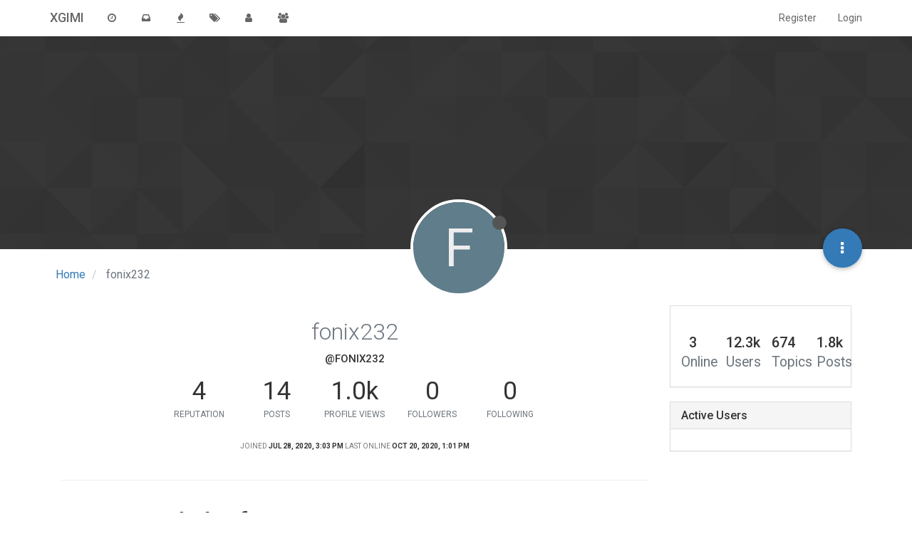

--- FILE ---
content_type: text/html; charset=utf-8
request_url: https://community.xgimi.com/user/fonix232
body_size: 33003
content:
<!DOCTYPE html>
<html lang="en-US" data-dir="ltr" style="direction: ltr;"  >
<head>
	<title>fonix232 | XGIMI</title>
	<meta name="viewport" content="width&#x3D;device-width, initial-scale&#x3D;1.0" />
	<meta name="content-type" content="text/html; charset=UTF-8" />
	<meta name="apple-mobile-web-app-capable" content="yes" />
	<meta name="mobile-web-app-capable" content="yes" />
	<meta property="og:site_name" content="XGIMI" />
	<meta name="msapplication-badge" content="frequency=30; polling-uri=https://community.xgimi.com/sitemap.xml" />
	<meta name="title" content="fonix232" />
	<meta name="description" />
	<meta property="og:title" content="fonix232" />
	<meta property="og:description" />
	<meta property="og:url" content="https://community.xgimi.com/user/fonix232" />
	
	<link rel="stylesheet" type="text/css" href="/assets/client.css?v=haga3fsp8nc" />
	<link rel="icon" type="image/x-icon" href="/assets/uploads/system/favicon.ico?v=haga3fsp8nc" />
	<link rel="manifest" href="/manifest.json" />
	<link rel="prefetch" href="/assets/src/modules/composer.js?v=haga3fsp8nc" />
	<link rel="prefetch" href="/assets/src/modules/composer/uploads.js?v=haga3fsp8nc" />
	<link rel="prefetch" href="/assets/src/modules/composer/drafts.js?v=haga3fsp8nc" />
	<link rel="prefetch" href="/assets/src/modules/composer/tags.js?v=haga3fsp8nc" />
	<link rel="prefetch" href="/assets/src/modules/composer/categoryList.js?v=haga3fsp8nc" />
	<link rel="prefetch" href="/assets/src/modules/composer/resize.js?v=haga3fsp8nc" />
	<link rel="prefetch" href="/assets/src/modules/composer/autocomplete.js?v=haga3fsp8nc" />
	<link rel="prefetch" href="/assets/templates/composer.tpl?v=haga3fsp8nc" />
	<link rel="prefetch" href="/assets/language/en-US/topic.json?v=haga3fsp8nc" />
	<link rel="prefetch" href="/assets/language/en-US/modules.json?v=haga3fsp8nc" />
	<link rel="prefetch" href="/assets/language/en-US/tags.json?v=haga3fsp8nc" />
	<link rel="prefetch stylesheet" href="https://fonts.googleapis.com/css?family=Roboto:300,400,500,700" />
	<link rel="prefetch stylesheet" href="/plugins/nodebb-plugin-markdown/styles/railscasts.css" />
	<link rel="prefetch" href="/assets/src/modules/highlight.js?v=haga3fsp8nc" />
	<link rel="prefetch" href="/assets/language/en-US/markdown.json?v=haga3fsp8nc" />
	<link rel="stylesheet" href="/plugins/nodebb-plugin-emoji/emoji/styles.css?v=haga3fsp8nc" />
	

	<script>
		var RELATIVE_PATH = "";
		var config = JSON.parse('{"relative_path":"","upload_url":"/assets/uploads","siteTitle":"XGIMI","browserTitle":"XGIMI","titleLayout":"&#123;pageTitle&#125; | &#123;browserTitle&#125;","showSiteTitle":true,"minimumTitleLength":3,"maximumTitleLength":255,"minimumPostLength":8,"maximumPostLength":32767,"minimumTagsPerTopic":0,"maximumTagsPerTopic":5,"minimumTagLength":3,"maximumTagLength":15,"useOutgoingLinksPage":false,"allowGuestHandles":false,"allowFileUploads":true,"allowTopicsThumbnail":false,"usePagination":false,"disableChat":false,"disableChatMessageEditing":false,"maximumChatMessageLength":1000,"socketioTransports":["polling","websocket"],"socketioOrigins":"https://community.xgimi.com:*","websocketAddress":"","maxReconnectionAttempts":5,"reconnectionDelay":1500,"topicsPerPage":20,"postsPerPage":20,"maximumFileSize":2000000,"theme:id":"nodebb-theme-persona","theme:src":"","defaultLang":"en-US","userLang":"en-US","loggedIn":false,"uid":-1,"cache-buster":"v=haga3fsp8nc","requireEmailConfirmation":false,"topicPostSort":"oldest_to_newest","categoryTopicSort":"newest_to_oldest","csrf_token":false,"searchEnabled":false,"bootswatchSkin":"","enablePostHistory":true,"notificationAlertTimeout":5000,"timeagoCodes":["af","ar","az-short","az","bg","bs","ca","cs","cy","da","de-short","de","dv","el","en-short","en","es-short","es","et","eu","fa-short","fa","fi","fr-short","fr","gl","he","hr","hu","hy","id","is","it-short","it","ja","jv","ko","ky","lt","lv","mk","nl","no","pl","pt-br-short","pt-br","pt-short","pt","ro","rs","ru","rw","si","sk","sl","sr","sv","th","tr-short","tr","uk","uz","vi","zh-CN","zh-TW"],"timeagoCutoff":30,"cookies":{"enabled":false,"message":"[[global:cookies.message]]","dismiss":"[[global:cookies.accept]]","link":"[[global:cookies.learn_more]]"},"topicSearchEnabled":false,"composer-default":{},"hideSubCategories":false,"hideCategoryLastPost":false,"enableQuickReply":false,"markdown":{"highlight":1,"highlightLinesLanguageList":[],"theme":"railscasts.css"}}');
		var app = {
			template: "account/profile",
			user: JSON.parse('{"uid":0,"username":"Guest","userslug":"","fullname":"Guest","email":"","icon:text":"?","icon:bgColor":"#aaa","groupTitle":"","status":"offline","reputation":0,"email:confirmed":false,"postcount":0,"topiccount":0,"profileviews":0,"banned":0,"banned:expire":0,"joindate":0,"lastonline":0,"lastposttime":0,"followingCount":0,"followerCount":0,"picture":"","groupTitleArray":[],"joindateISO":"","lastonlineISO":"","banned_until":0,"banned_until_readable":"Not Banned","unreadData":{"":{},"new":{},"watched":{},"unreplied":{}},"isAdmin":false,"isGlobalMod":false,"isMod":false,"privileges":{"chat":false,"upload:post:image":false,"upload:post:file":false,"search:content":false,"search:users":false,"search:tags":false},"offline":true,"isEmailConfirmSent":false}')
		};
	</script>

	
	
</head>

<body class="page-user page-user-fonix232 page-status-200 skin-noskin">
	<nav id="menu" class="slideout-menu hidden">
		<div class="menu-profile">
	
</div>

<section class="menu-section" data-section="navigation">
	<h3 class="menu-section-title">Navigation</h3>
	<ul class="menu-section-list"></ul>
</section>


	</nav>
	<nav id="chats-menu" class="slideout-menu hidden">
		
	</nav>

	<main id="panel" class="slideout-panel">
		<nav class="navbar navbar-default navbar-fixed-top header" id="header-menu" component="navbar">
			<div class="container">
							<div class="navbar-header">
				<button type="button" class="navbar-toggle pull-left" id="mobile-menu">
					<span component="notifications/icon" class="notification-icon fa fa-fw fa-bell-o unread-count" data-content="0"></span>
					<i class="fa fa-lg fa-fw fa-bars"></i>
				</button>
				<button type="button" class="navbar-toggle hidden" id="mobile-chats">
					<span component="chat/icon" class="notification-icon fa fa-fw fa-comments unread-count" data-content="0"></span>
					<i class="fa fa-lg fa-comment-o"></i>
				</button>

				
				
				<a href="/">
					<h1 class="navbar-brand forum-title">XGIMI</h1>
				</a>
				

				<div component="navbar/title" class="visible-xs hidden">
					<span></span>
				</div>
			</div>

			<div id="nav-dropdown" class="hidden-xs">
				
				
				<ul id="logged-out-menu" class="nav navbar-nav navbar-right">
					
					<li>
						<a href="/register">
							<i class="fa fa-pencil fa-fw hidden-sm hidden-md hidden-lg"></i>
							<span>Register</span>
						</a>
					</li>
					
					<li>
						<a href="/login">
							<i class="fa fa-sign-in fa-fw hidden-sm hidden-md hidden-lg"></i>
							<span>Login</span>
						</a>
					</li>
				</ul>
				
				

				<ul class="nav navbar-nav navbar-right hidden-xs">
					<li>
						<a href="#" id="reconnect" class="hide" title="Connection to XGIMI has been lost, attempting to reconnect...">
							<i class="fa fa-check"></i>
						</a>
					</li>
				</ul>

				<ul class="nav navbar-nav navbar-right pagination-block visible-lg visible-md">
					<li class="dropdown">
						<a><i class="fa fa-angle-double-up pointer fa-fw pagetop"></i></a>
						<a><i class="fa fa-angle-up pointer fa-fw pageup"></i></a>

						<a href="#" class="dropdown-toggle" data-toggle="dropdown">
							<span class="pagination-text"></span>
						</a>

						<a><i class="fa fa-angle-down pointer fa-fw pagedown"></i></a>
						<a><i class="fa fa-angle-double-down pointer fa-fw pagebottom"></i></a>

						<div class="progress-container">
							<div class="progress-bar"></div>
						</div>

						<ul class="dropdown-menu" role="menu">
							<li>
  								<input type="text" class="form-control" id="indexInput" placeholder="Enter index">
  							</li>
						</ul>
					</li>
				</ul>

				<ul id="main-nav" class="nav navbar-nav">
					
					
					<li class="">
						<a class="navigation-link" href="/recent" title="Recent" >
							
							<i class="fa fa-fw fa-clock-o" data-content=""></i>
							

							
							<span class="visible-xs-inline">Recent</span>
							
						</a>
					</li>
					
					
					
					<li class="">
						<a class="navigation-link" href="/unread" title="Unread" id="unread-count">
							
							<i class="fa fa-fw fa-inbox" data-content="0"></i>
							

							
							<span class="visible-xs-inline">Unread</span>
							
						</a>
					</li>
					
					
					
					<li class="">
						<a class="navigation-link" href="/popular" title="Popular" >
							
							<i class="fa fa-fw fa-fire" data-content=""></i>
							

							
							<span class="visible-xs-inline">Popular</span>
							
						</a>
					</li>
					
					
					
					<li class="">
						<a class="navigation-link" href="/tags" title="Tags" >
							
							<i class="fa fa-fw fa-tags" data-content=""></i>
							

							
							<span class="visible-xs-inline">Tags</span>
							
						</a>
					</li>
					
					
					
					<li class="">
						<a class="navigation-link" href="/users" title="Users" >
							
							<i class="fa fa-fw fa-user" data-content=""></i>
							

							
							<span class="visible-xs-inline">Users</span>
							
						</a>
					</li>
					
					
					
					<li class="">
						<a class="navigation-link" href="/groups" title="Groups" >
							
							<i class="fa fa-fw fa-group" data-content=""></i>
							

							
							<span class="visible-xs-inline">Groups</span>
							
						</a>
					</li>
					
					
				</ul>

				
			</div>

			</div>
		</nav>
		<div class="container" id="content">
			<noscript>
		<div class="alert alert-danger">
			<p>
				Your browser does not seem to support JavaScript. As a result, your viewing experience will be diminished, and you may not be able to execute some actions.
			</p>
			<p>
				Please download a browser that supports JavaScript, or enable it if it's disabled (i.e. NoScript).
			</p>
		</div>
	</noscript>
<div class="account">
	
<ol class="breadcrumb">
	
	<li itemscope="itemscope" itemtype="http://data-vocabulary.org/Breadcrumb" >
		<a href="/" itemprop="url">
			<span itemprop="title">
				Home
				
			</span>
		</a>
	</li>
	
	<li component="breadcrumb/current" itemscope="itemscope" itemtype="http://data-vocabulary.org/Breadcrumb" class="active">
		
			<span itemprop="title">
				fonix232
				
				
				
				
			</span>
		
	</li>
	
</ol>


<div class="cover" component="account/cover" style="background-image: url(/assets/images/cover-default.png); background-position: 50% 50%;">
	<div class="avatar-wrapper" data-uid="688">
		
		<div class="avatar avatar-xl avatar-rounded" style="background-color: #607d8b;" title="fonix232">F</div>
		
		<i component="user/status" class="fa fa-circle status offline" title="Offline"></i>

		
	</div>

	<div class="container">
		<div class="btn-group account-fab bottom-sheet">
	<button type="button" class="fab dropdown-toggle" data-toggle="dropdown" aria-haspopup="true" aria-expanded="false">
		<i class="fa fa-ellipsis-v"></i>
	</button>
	<ul class="dropdown-menu dropdown-menu-right">
		
		<li>
			<a href="/user/fonix232" class="inline-block" id="profile">Profile</a>
		</li>
		

		
		
		
		

		<li class="divider"></li>
		<li><a href="/user/fonix232/following">Following</a></li>
		<li><a href="/user/fonix232/followers">Followers</a></li>
		
		<li class="divider"></li>
		<li><a href="/user/fonix232/topics">Topics</a></li>
		<li><a href="/user/fonix232/posts">Posts</a></li>
		
		<li><a href="/user/fonix232/best">Best</a></li>
		
		<li><a href="/user/fonix232/groups">Groups</a></li>

		

		
	</ul>
</div>


		
		
		
	</div>
</div>


	<div class="profile row">
		<h1 class="fullname">fonix232</h1>
		<h2 class="username">@fonix232</h2>
		

		

		

		<div class="account-stats">
			
			<div class="stat">
				<div class="human-readable-number" title="4">4</div>
				<span class="stat-label">Reputation</span>
			</div>
			

			<div class="stat">
				<div class="human-readable-number" title="14">14</div>
				<span class="stat-label">Posts</span>
			</div>

			<div class="stat">
				<div class="human-readable-number" title="1007">1007</div>
				<span class="stat-label">Profile views</span>
			</div>

			<div class="stat">
				<div class="human-readable-number" title="0">0</div>
				<span class="stat-label">Followers</span>
			</div>

			<div class="stat">
				<div class="human-readable-number"  title="0">0</div>
				<span class="stat-label">Following</span>
			</div>
		</div>

		<div class="text-center profile-meta">
			<span>Joined</span>
			<strong class="timeago" title="2020-07-28T15:03:31.041Z"></strong>

			<span>Last Online</span>
			<strong class="timeago" title="2020-10-20T13:01:42.751Z"></strong><br />

			

			

			

			
		</div>
	</div>


	<hr />

	<div class="row">
		<div class="col-xs-12 account-block hidden">
			<div class="account-picture-block text-center">
				<span>
					<span class="account-username"> fonix232</span>
				</span>

				
				
				<a component="account/follow" href="#" class="btn btn-success btn-sm">Follow</a>
				
				
			</div>
		</div>
	</div>

	

	

	<div class="row">
		<div class="col-xs-12">
			<h1>Posts made by fonix232</h1>

			<div class="col-xs-12">
				
				<ul component="posts" class="posts-list" data-nextstart="10">

	
	<li component="post" class="posts-list-item row" data-pid="1623" data-uid="688">
		<div class="col-lg-11 col-sm-10 col-xs-9 post-body">
			<a class="topic-title" href="/post/1623">
				RE: Halo - is the battery capacity a lie?
			</a>

			<div component="post/content" class="content">
				<p><a class="plugin-mentions-user plugin-mentions-a" href="https://community.xgimi.com/uid/112">@SurixTM</a> what I'd expect from them is pretty straightforward: admit the mistake, and update the specs on Amazon, etc.</p>
<p>Falsifying battery capacity can be a major reason for a (temporary) product ban. Regulations exist for a reason, namely so that companies can't just write whatever they want on the packaging. You can't sell a power bank that is 5000mAh as if it was 20000mAh (no matter how you twist the math). Thereby you also can't sell a projector that has an at best 9000mAh battery pack (at 3.6/4.2V as per it is customary to indicate) as a 17000mAh one.</p>
<p>I bought my Halo partly because it has a built-in battery. I expect the capacity to be as indicated on the packaging, not some random measurements that were done in a lab for &quot;play time&quot;.</p>
<p><a class="plugin-mentions-user plugin-mentions-a" href="https://community.xgimi.com/uid/10">@Ari</a> there's no confusion, I ran the numbers down already.</p>
<p>Your packaging, as well as the battery's packaging, claims 59.454Wh.</p>
<ul>
<li>This is 17.000mAh at exactly 3.476V - which is not a standard voltage to measure capacity at, for batteries or power banks</li>
<li>At 3.6V (nominal voltage of Li-ion batteries) we get 16.500mAh, which is kinda close, but not close enough to be considered a marginal error.</li>
<li>At 4.2V, it's even less, 14155mAh</li>
</ul>
<p>Then, the problem of battery cells. Again, the photos of the Halo interior clearly show it is a 3-cell pack, further confirmed by the voltage (~11Vnom), which is precisely 3x 3.6V (which is 10.8V, but we can take 11 if the cells in question have a slightly higher optimal maximum voltage).</p>
<p>So we are ought to believe that the combined capacity of the 3 cells is 17100mAh, which would put each cell at 5700mAh capacity - that is still over 50% higher than any actually verified 18650 cell on the market. Simply said, a 3.6V 5700mAh battery, in the shape shown on the interior photos, cannot exist.</p>
<hr />
<p>And as I mentioned on Facebook, I did some measurements on the power usage of the Halo.</p>
<hr />
<p>Brightness: Max<br />
Image mode: Game<br />
Power usage is ~52W with display on, ~14W display off<br />
Brightness: Max<br />
Image mode: Bright<br />
Power usage is ~50W with display on, ~13W display off</p>
<hr />
<p>Brightness: Power save<br />
Image mode: Game<br />
Power usage is ~18W with display on, ~14W display off<br />
Brightness: Power save<br />
Image mode: Bright<br />
Power usage is ~16W with display on, ~12W display off</p>
<hr />
<p>Brightness: Night<br />
Image mode: Game<br />
Power usage is ~40W with display on, ~14 display off<br />
Brightness: Night<br />
Image mode: Bright<br />
Power usage is ~38W with display on, ~12W display off</p>
<hr />
<p>Brightness: Office<br />
Image mode: Game<br />
Power usage is ~70W with display on, ~13W display off<br />
Brightness: Office<br />
Image mode: Bright<br />
Power usage is ~70W with display on, ~13W display off</p>
<hr />
<p>Brightness: Video<br />
Image mode: Game<br />
Power usage is ~57W with display on, 13W display off<br />
Brightness: Video<br />
Image mode: Bright<br />
Power usage is ~55W with display on, ~13W display off</p>
<hr />
<p>Brightness mode &quot;Max&quot; is my custom setup that sets every colour channel to 100% as well as the actual brightness.</p>
<p>Brightness mode &quot;Night&quot; is also a custom setup with 50% brightness, and colours tuned to be more realistic (R: 40% G: 40%, B: 50%)<br />
I've taken multiple measurements in each mode, to make sure everything is correct and I didn't run into some sneaky drip charging of sorts.</p>
<p>I also tried video playback with max and half volume - the difference was almost negligible, 2-3W at most on max volume with local hardware decoding h.264 1080p stream from a local server.</p>
<p>Conclusion:</p>
<ul>
<li>The board (with Android TV running, connected to WiF and the Bluetooth remote), depending on mode, eats around 12-15W</li>
<li>The projector assembly, depending on brightness, can eat up to 55W on its own (in Office mode). How Office mode can be more power hungry than my custom Max mode, I don't understand - maybe Ari has an explanation?<br />
In power save mode, the projector assembly eats between 15-25W</li>
<li>When running from battery power, like most devices, the Halo most likely goes into a more power-saving mode (not display, but hardware!), such as lowering the fan speed, reducing the CPU frequency and not bumping it up to maximum unless needed, which would result in the board power usage going down to around 5-7W.</li>
<li>When running from battery power, the projector brightness is reduced, but not as much as the &quot;Power save&quot; mode. I'm guessing a ~20-30% reduction in brightness, which should lower power usage by as much as 50%, thereby giving an approx. power usage of 7W + 20W ~ 30W</li>
<li>Speaker volume (weirdly) does not affect power usage</li>
</ul>
<p>This equals the rough estimate of 2 hours playback on battery power, as the battery would be almost 60Wh.</p>
<p>Generally, I think the current OS is badly optimised, and the projector assembly handling as well. The Anker Nebula Mars 2 Pro, for example, has a 48.642Wh battery (4 cell 18650 at 3350mAh capacity), and slightly worse brightness (500 ANSI lumen on battery vs. the 600 ANSI lumen of the Halo), and although it uses a different CPU (based on the specs, a Qualcomm Snapdragon 205), the board's power usage is negligible. So how can the Anker manage 3 hours out of that &lt;50Wh battery, when our 60Wh one can barely push out 2 hours?</p>

			</div>

			<small class="topic-category"><a href="/category/19/halo">posted in Halo</a></small>

			<div class="post-info">
				<a href="/user/fonix232">
					
					<div class="user-icon user-img" style="background-color: #607d8b;" title="fonix232">F</div>
					
				</a>

				<div class="post-author">
					<a href="/user/fonix232">fonix232</a><br />
					<span class="timeago" title="2020-09-28T01:21:47.387Z"></span>
				</div>
			</div>
		</div>
	</li>
	
	<li component="post" class="posts-list-item row" data-pid="1605" data-uid="688">
		<div class="col-lg-11 col-sm-10 col-xs-9 post-body">
			<a class="topic-title" href="/post/1605">
				RE: Halo - is the battery capacity a lie?
			</a>

			<div component="post/content" class="content">
				<p><a class="plugin-mentions-user plugin-mentions-a" href="https://community.xgimi.com/uid/10">@Ari</a> it's been over 5 days. I'd like to see some results about the battery. It shouldn't be so hard to open up a production unit in your office, and open up the battery packaging to see the actual cells.</p>

			</div>

			<small class="topic-category"><a href="/category/19/halo">posted in Halo</a></small>

			<div class="post-info">
				<a href="/user/fonix232">
					
					<div class="user-icon user-img" style="background-color: #607d8b;" title="fonix232">F</div>
					
				</a>

				<div class="post-author">
					<a href="/user/fonix232">fonix232</a><br />
					<span class="timeago" title="2020-09-10T11:01:27.250Z"></span>
				</div>
			</div>
		</div>
	</li>
	
	<li component="post" class="posts-list-item row" data-pid="1604" data-uid="688">
		<div class="col-lg-11 col-sm-10 col-xs-9 post-body">
			<a class="topic-title" href="/post/1604">
				RE: Halo - is the battery capacity a lie?
			</a>

			<div component="post/content" class="content">
				<p><a class="plugin-mentions-user plugin-mentions-a" href="https://community.xgimi.com/uid/112">@SurixTM</a> that's why I asked <a class="plugin-mentions-user plugin-mentions-a" href="https://community.xgimi.com/uid/10"><a class="plugin-mentions-user plugin-mentions-a" href="https://community.xgimi.com/uid/10">@Ari</a></a> to have one of the Halo battery packs in their manufacturing line opened. The cells would need to be imprinted with either the actual specs, or the chemistry and capacity indicators at least.</p>
<p><a class="plugin-mentions-user plugin-mentions-a" href="https://community.xgimi.com/uid/10"><a class="plugin-mentions-user plugin-mentions-a" href="https://community.xgimi.com/uid/10">@Ari</a></a> the FCC images clearly show that the Halo has a 3-cell battery, not 4-6. And as someone who has worked for companies designing hardware that had to pass FCC certification... They will ask you to re-certify if you do as little as change the casing colour. A battery pack change would assuredly require a re-certification. Seeing how you haven't submitted anything that is public since July, and before that, it's the first and only Halo application.</p>

			</div>

			<small class="topic-category"><a href="/category/19/halo">posted in Halo</a></small>

			<div class="post-info">
				<a href="/user/fonix232">
					
					<div class="user-icon user-img" style="background-color: #607d8b;" title="fonix232">F</div>
					
				</a>

				<div class="post-author">
					<a href="/user/fonix232">fonix232</a><br />
					<span class="timeago" title="2020-09-05T13:22:25.302Z"></span>
				</div>
			</div>
		</div>
	</li>
	
	<li component="post" class="posts-list-item row" data-pid="1600" data-uid="688">
		<div class="col-lg-11 col-sm-10 col-xs-9 post-body">
			<a class="topic-title" href="/post/1600">
				RE: Halo - is the battery capacity a lie?
			</a>

			<div component="post/content" class="content">
				<p><a class="plugin-mentions-user plugin-mentions-a" href="https://community.xgimi.com/uid/112">@SurixTM</a> feel free to use it! I'm also Hungarian by the way <img
      src="https://community.xgimi.com/plugins/nodebb-plugin-emoji/emoji/android/1f609.png?v=haga3fsp8nc"
      class="not-responsive emoji emoji-android emoji--wink"
      title=":wink:"
      alt="😉"
    /></p>
<p>I've messaged the manufacturer of the battery, since they're the ones who print the labels. It is quite possible that someone at the battery manufacturer fucked up big time, the product got mislabeled with the bad data, and Xgimi just thought that a cheaper, smaller, but much larger capacity battery would fit the Halo more... I just find it incredibly perplexing that not just one, but TWO companies' electronic and battery engineers have skipped over this obvious thing. I'm not even an electronic engineer by degree, and the moment I saw the 3-cell battery pack, it was straight obvious that it can't be almost 60Wh - unless it's some new battery technology, but that would be advertised to hell on the packaging. I just hope we get an explanation soon.</p>

			</div>

			<small class="topic-category"><a href="/category/19/halo">posted in Halo</a></small>

			<div class="post-info">
				<a href="/user/fonix232">
					
					<div class="user-icon user-img" style="background-color: #607d8b;" title="fonix232">F</div>
					
				</a>

				<div class="post-author">
					<a href="/user/fonix232">fonix232</a><br />
					<span class="timeago" title="2020-09-05T02:55:20.215Z"></span>
				</div>
			</div>
		</div>
	</li>
	
	<li component="post" class="posts-list-item row" data-pid="1598" data-uid="688">
		<div class="col-lg-11 col-sm-10 col-xs-9 post-body">
			<a class="topic-title" href="/post/1598">
				RE: Halo - is the battery capacity a lie?
			</a>

			<div component="post/content" class="content">
				<p><a class="plugin-mentions-user plugin-mentions-a" href="https://community.xgimi.com/uid/10"><a class="plugin-mentions-user plugin-mentions-a" href="https://community.xgimi.com/uid/10">@Ari</a></a> There IS a PMIC in the Halo - a Power Management Integrated Circuit. It handles charging the battery. And to know how to charge said battery, it needs to be able to calculate the battery percentages. But the issue is not with the battery percentage... It's with the actual capacity of what is on paper (or rather, on your website), i.e. what you promised, versus what's actually in the Halo.</p>
<p>What if I told you the power bank I'm selling you is 60Wh, and when you get home, you realise that it is only 20Wh? What if I sold you a house that is supposed to be 60 square meters, but then you get to it, and realise it's only 20 square meters? See my problem? My problem is that throughout the process of purchase, each and every person who was promised this &quot;magical&quot; 17100mAh battery, they were</p>
<h1>LIED TO.</h1>
<p>Specifically,</p>
<h1>YOU LIED.</h1>
<p>I'm stating that YOU, <a class="plugin-mentions-user plugin-mentions-a" href="https://community.xgimi.com/uid/10"><a class="plugin-mentions-user plugin-mentions-a" href="https://community.xgimi.com/uid/10">@Ari</a></a>  lied, because you're here representing your company, and you literally took zero effort to actually read my post and understand what the issue is. I paid £760 for this device, and what am I receiving for that money? A device I could've put together from approx. £300-400 (depending on if I can source the DLP projection assembly from the UK, or have to order it from Texas Instruments from the US or China), and apparently zero support, sprinkled with lies.</p>
<p>@salmanmunawar please stop derailing this thread. The battery capacity issue is much more important than the HDR issue - latter can be fixed with a firmware upgrade, but I doubt Xgimi will be replacing the units they already sold with units that have the actual advertised battery capacity. HDR has had its own threads, please continue the discussion there.</p>

			</div>

			<small class="topic-category"><a href="/category/19/halo">posted in Halo</a></small>

			<div class="post-info">
				<a href="/user/fonix232">
					
					<div class="user-icon user-img" style="background-color: #607d8b;" title="fonix232">F</div>
					
				</a>

				<div class="post-author">
					<a href="/user/fonix232">fonix232</a><br />
					<span class="timeago" title="2020-09-04T11:57:22.740Z"></span>
				</div>
			</div>
		</div>
	</li>
	
	<li component="post" class="posts-list-item row" data-pid="1590" data-uid="688">
		<div class="col-lg-11 col-sm-10 col-xs-9 post-body">
			<a class="topic-title" href="/post/1590">
				Halo - is the battery capacity a lie?
			</a>

			<div component="post/content" class="content">
				<p>I've been doing some research into the battery of the Halo, since the claimed 17100mAh capacity simply doesn't seem to add up.</p>
<p>First, here's the claim from the website:</p>
<p><img src="/assets/uploads/files/1599098313753-3719f240-96c0-409f-a460-52b65a2bcc07-image.png" alt="3719f240-96c0-409f-a460-52b65a2bcc07-image.png" class="img-responsive img-markdown" /></p>
<p>I'd like to point out the obvious mathematical error. The website claims 58.6Wh at 17100mAh/4.2V. First of all, the formula to calculate battery capacity is <strong>V</strong>oltage multiplied with <strong>C</strong>urrent (or <strong>A</strong>mperage in other words). To simplify this, the formula is, using the unit indicators is:</p>
<pre><code>Wh = Ah * V
</code></pre>
<p>What the website claims is the following - having converted the 17100mAh to 17.1Ah (1000mAh = 1Ah):</p>
<pre><code>58.6Wh = 17.1Ah * 4.2V
</code></pre>
<p>Except first grade math already disproves this: <code>17.1 * 4.2</code> is 71.82, NOT 58.6! That's already a ~20% difference. 58.6Wh at 4.2V would be 13.95Ah, or 13950mAh. And 58.6Wh at 17.1Ah would mean 3.42V. No pairing adds up.</p>
<p>Not to mention that battery capacity is generally calculated not at the maximum voltage of the cells, but at the nominal voltage - this is due to &quot;voltage sag&quot; - as the battery discharges, its internal voltage drops from the maximum (4.2V) to approx. halfway empty (3.6V) to completely discharged (3-3.2V depending on the cell). During this time, the current that can be drawn from the battery raises, to provide an even wattage (say, to get 5W out of a battery at 4.2V will require an approx. 1.19A current, but at 3.6V it needs more, 1.4A, and at the end of the battery, up to 1.6A). The more amps you pull, the faster the battery discharges, so altogether you are closer to the actual capacity of the battery if you calculate with the nominal voltage, 3.6V on average.</p>
<p>At 3.6V, the numbers look a bit better: <code>17.1Ah * 3.6V = 61.56Wh</code> which is much closer to the claimed capacity. Still not quite right though. The closest match is still 3.42V, but that voltage is completely unconventional, even for LiFePo4 cells. Conclusion: either the indicated power capacity (58.6Wh) or the indicated current capacity (17100mAh) is wrong.</p>
<h2>Conclusion 1: The indicated capacity on the website is WRONG</h2>
<p>Now, I couldn't rest, so looked some details up. Luckily, the FCC - the Federal Communications Commission (yes, those assholes who almost ruined net neutrality for some sweet lobby money) does one thing that we all benefit from. They certify any and all devices that are to be sold on the US market, and can be used for communication in any way. If it includes any sort of wired or wireless communication - WiFi, Bluetooth, USB, hell, if it outputs Morse chirps, even that is covered - they need to certify it. One key part of this process is to take measurements and photos of the device in question, outside and in. Lucky for us, Xgimi did not ask for confidentiality, so the <a href="https://fccid.io/2AFENWK03A/Internal-Photos/09-WK03A-IntPho-4466979" rel="nofollow">interior</a> and <a href="https://fccid.io/2AFENWK03A/External-Photos/08-WK03A-ExtPho-4466978" rel="nofollow">exterior</a> photos are available, albeit at a reduced resolution. I would like to point out a close up photo of the battery:</p>
<p><img src="/assets/uploads/files/1599100044176-output-onlinepngtools.png" alt="output-onlinepngtools.png" class="img-responsive img-markdown" /></p>
<p>According to the packaging, this battery is 11.01V nominal, 12.6V maximum voltage, at 5400mAh - giving us an ample 59.454Wh, a whole Watt hour more than the website claims! Well, we obviously have to consider conversion loss - the cell is around 11V, but most integrated circuits like the CPU in these devices, work at 3.3V - this was specifically chosen for Li-Ion cells, because most are tolerant of a little over-voltage (which can be easily regulated with a step down buck converter, and are quite efficient), so you could technically run most boards off of a Li-Ion cell directly. But our cell is 11V!</p>
<p>The reason for this is also simple - the CPU, the board, etc. requires a specific level of wattage. At 3.6Vnom, you need more amps to provide the same wattage. A math example: 50W at 3.6V needs ~14A, whereas at 11V, you need less than 5A. This is important because Li-Ion batteries are designed to provide a given continuous (and another rated, called &quot;spike&quot;) current. If you vape, you might've come across of people warning you not to use a low continuous current cell in your high wattage vape. E.g. a 160W vape is usually using two Li-Ion batteries connected in series (connecting batteries in series increases voltage, connecting them parallel increases current rating), because they need to provide up to 4.5-5V voltage - and a step down buck converter is much more efficient converting from 7.2V (the nominal voltage of two 3.6V cells connected in series) at a low current, than a step up unit converting a high current 3.6V input to 5V. So, at 7.2V, you will need cells that can sustain ~22A continuous current draws. Generally it's recommended to go for 25-30A cells.</p>
<p>So, as the above image shows, we have 3 cells, obviously connected in series - since the voltage is exactly 3 times as much as the nominal, and maximum voltage of a single Li-Ion cell is. <code>11.01V / 3 = 3.67V</code> and <code>12.6V / 3 = 4.2V</code>.</p>
<h2>Conclusion 2: The battery in the Halo is a 3S cell</h2>
<p>Now, here comes the weird part. I did a bit of photo measuring, using the less clear photo of the internals, that clearly shows a millimeter ruler:</p>
<p><img src="/assets/uploads/files/1599101103075-ea2a4c21-ebb0-41fd-8323-39cb762edea8-image.png" alt="ea2a4c21-ebb0-41fd-8323-39cb762edea8-image.png" class="img-responsive img-markdown" /></p>
<p>I know, I know, really bad resolution. But enough to work with! Here is the result:</p>
<p><img src="/assets/uploads/files/1599101264406-screenshot-2020-09-03-at-03.44.04_measure00.png" alt="Screenshot 2020-09-03 at 03.44.04_measure00.png" class="img-responsive img-markdown" /></p>
<p>The total cell height is 69.5mm (number 3 on the image), but we can clearly see from the first, higher resolution photo that the battery pack has a &quot;hat&quot; (on the bottom, where the wires are coming out). This &quot;cap&quot; is roughly 4mm in height (number 4 on the image), making the batteries within the wrapper (which you can clearly see, are 3 cylindrical units) about 65mm high.</p>
<p>The width of the pack is roughly 56.5mm - divided by 3, it's roughly 18.8mm. Take away the wrapper, and we have three, approx 18.5mm thick cells.</p>
<p>These values are eerily close to the <code>18650</code> battery format - used in all sorts of electronics, from flashlights, to laptop batteries: yes, when your laptop manufacturer says it's a &quot;6 cell battery&quot;, it means there's 6 of these bad boys in it. Or, an even bigger surprise - those Tesla electric cars? They pack some 7000+ of these cells to drive you around (note: Tesla recently changed from 18650 to 21700 - a battery cylinder that is 21mm wide and 70mm long, due to better energy density). But 21700 is way too big for this pack to work out.</p>
<h2>Conclusion 3: The battery pack is built of 3x 18650 cells</h2>
<p>Well, the Halo only got three of these.</p>
<h1>An interesting claim: 5400mAh?</h1>
<p>It is clearly visible that the claimed current capacity of these units is 5400mAh. There's only a little problem with that: if the batteries are connected in series, that means each and every cell is 5400mAh. Remember, battery voltage adds up in serial connection, current adds up in parallel connection. An 59Wh cell in parallels will be ~16000mAh at 3.6V, and the same 59Wh cell will be 5400mAh at 11V.</p>
<p>Except... There's not a single (actually verified) 18650 cell that is 5400mAh! Sure, you can find AliBaba and Wish links that claim some ridiculously high capacity - often up to 9900mAh - but these are mostly lies. In fact those are mostly reject cells that could not deliver the needed continuous current draw, and were dumped, bought up by other companies who relabeled them, and are now selling basically explosives worse than the Galaxy Note 7 was. Most of the &quot;my vape exploded&quot; stories end up being these shitty, relabeled cells being sold to people who don't know better, and try to pull 20A on a battery that didn't even pass the 5A test. This causes a thermal runaway, and boom, battery bomb.</p>
<p>The claimed 5400mAh capacity is actually 50% more than any verified cell in existence. Simply said, the claims on the battery are <strong>NOT CORRECT</strong>. In fact, if you divide it by 3, you get 1800mAh - which is a quite common capacity for everyday cells, with a usual continuous current rating of 10-15A. Since the Halo needs ~90W power (the charger is a 19V 4.7A one, which is in total ~89W), at 11V, the 10A provides ample power, allowing the Halo to draw roughly 110W at any time (turning on the device does cause a current jump which then settles, so I'm guessing the cells are rated 15A to provide headspace without damaging the batteries).</p>
<p>The thing is... The math does not add up in any way if we go by the official documents. If my above statement is correct, and the manufacturer of these cells did indeed multiply not just the voltage, but the amperage of the cells by 3 as well, simply said, Xgimi's claims on the 17100mAh at 4.2V are a lie. In fact, this little &quot;skimming&quot; on the details triples the claimed capacity. I'm about 99% sure that these cells are indeed 1800mAh, putting the battery pack at 19.818Wh, or precisely at 1/3 of the claimed capacity. Quick math: 19.818Wh at 4.2V is 4700mAh, 27.5% of the claimed capacity. Even at 3.6V, it only adds up to 5500mAh, or 32% of the claimed capacity.</p>
<h1>FINAL CONCLUSION: WE'VE BEEN ACTUALLY CHEATED OUT OF 2/3 OF THE CLAIMED CAPACITY</h1>
<p>Another calculation I can run by you to verify this is the energy density of Li-Ion batteries, which is in the range of <a href="https://en.wikipedia.org/wiki/Lithium-ion_battery" rel="nofollow">250-693 Wh/L - this is coming from Wikipedia</a>. We will do the math with both the highest and lowest density.</p>
<p>First, let's calculate the volume of the pack! We know that it is roughly 70mm tall, 56.5mm wide, and the height comes easy,  1/3 of the width, or 18.83mm. For the simplicity I will calculate both the boxed volume (ignoring that the three cylinders do not fill all the available space), and the volume of 3x 18650 cells as well.</p>
<p>The first, boxed volume is easy. 70 * 56.5 * 18.83 = 74 473 cubic millimeter, rounded up. 1 liter is exactly 1 000 000 cubic millimeter. So, we're talking about 7.5% of a liter, if we count by boxed volume. 7.5% of 250Wh is 18.75Wh, 7.5% of 693Wh is 52Wh. So even the highest density battery, filling out the whole space the battery pack occupies, would not be enough to get to the claimed 58/59Wh!</p>
<p>Now, let's account for the packaging, the &quot;hat&quot; of wiring, and all. Let's count with 3x 18650 cells. The volume of a cylinder is <code>V=π r^2 h</code></p>
<p>The radius, <code>r</code>, is half of the diameter, which we established at 18mm - so it is 9mm. Height, <code>h</code> is 65mm. <code>π</code> is a constant, 3.14.</p>
<p>So volume here would be: <code>V = 3.14 * 9*9 * 65</code>. The total volume of a 18650 cell is then ~16550 cubic millimeter. Triple it up, and you get 49600 cubic millimeter. Turns out, almost 1/3 of the volume of the pack is lost due to packaging, the batteries being cylinder shaped, and the wiring. But let's not get stuck on the details. Rounded up, because we're nice, this gives us 5% of a liter's worth of batteries. 5% of 250Wh is 12.5Wh, 5% of 693Wh is 34.65Wh.</p>
<p>If we're kind, and average it out, we get:</p>
<ul>
<li>35.5Wh average for boxed volume</li>
<li>23.6Wh average for proper battery volume</li>
</ul>
<p>Our previously calculated ~20Wh capacity is just around the average of proper battery volume - slightly less, since we calculated with low capacity (1800mAh) cells).</p>
<p><a class="plugin-mentions-user plugin-mentions-a" href="https://community.xgimi.com/uid/10">@Ari</a> I understand you're just community support and most likely have little to no oversight on the technical details, however I'd like to ask you to go into your R&amp;D or manufacturing department, and just to verify, open up one of these battery packages. Seeing the specifications that are most likely printed on the cells, just under the blue plastic shrink wrap, would resolve this mystery once and for all. I won't call Xgimi liars outright - most likely you're purchasing these cells readily wrapped and labeled from another manufacturer, and have been misled yourself, however the battery being less than 1/3 of the advertised capacity is a serious issue, and would explain why the projector only lasts about 2 hours on battery power alone.</p>
<p>I would also like to make note of the fact that the Mogo/<a href="https://fccid.io/2AFENXK03S/Internal-Photos/09-XK03S-IntPho-4453618" rel="nofollow">Mogo Pro</a> (and apparently there's a new model called <a href="https://fccid.io/2AFENXK13S/Internal-Photos/Internal-Photo-4833635" rel="nofollow">Mogo Play</a> coming out?) all have 4-cell batteries, and both of them come with considerably lower capacity - 36Wh and 44.8Wh, respectively. Wasn't it a bit suspicious for you that a smaller battery pack contains almost twice as much capacity? Didn't your engineers realise that all the power usage of the internals of the Halo is almost exactly 1/3 of the power usage needed to deplete the claimed battery capacity in that amount of time? If the labeling was correct, the Halo should be getting a much higher, approx. 6 hour battery life. I hope these questions can be answered properly, and not just wish-washed away like most of the complaints on this forum.</p>
<h1>THIS IS A VERY SERIOUS ISSUE. THE REPUTATION OF YOUR COMPANY DEPENDS ON IT.</h1>

			</div>

			<small class="topic-category"><a href="/category/19/halo">posted in Halo</a></small>

			<div class="post-info">
				<a href="/user/fonix232">
					
					<div class="user-icon user-img" style="background-color: #607d8b;" title="fonix232">F</div>
					
				</a>

				<div class="post-author">
					<a href="/user/fonix232">fonix232</a><br />
					<span class="timeago" title="2020-09-03T03:48:58.389Z"></span>
				</div>
			</div>
		</div>
	</li>
	
	<li component="post" class="posts-list-item row" data-pid="1588" data-uid="688">
		<div class="col-lg-11 col-sm-10 col-xs-9 post-body">
			<a class="topic-title" href="/post/1588">
				RE: A few questions about the Halo
			</a>

			<div component="post/content" class="content">
				<p>@salmanmunawar said in <a href="/post/1580">A few questions about the Halo</a>:</p>
<blockquote>
<p><a class="plugin-mentions-user plugin-mentions-a" href="https://community.xgimi.com/uid/688">@fonix232</a> I totally agree with you on the Facebook. I don't use Facebook and don't attend to join it. How is joining Facebook group going to solve these issues?</p>
</blockquote>
<blockquote>
<p>I am so glad I am not the only one raising these issues.</p>
</blockquote>
<p>It's not going to help, and it's only muddying the waters - you report the issue here, you get directed to Facebook, you report it there, and they can claim it &quot;got lost&quot; and that's why it is being delayed.</p>
<blockquote>
<p>Halo is a great projector but it has issues that can resolved with software updates. I didn't even know about 32bit and 64bit issue you highlighted but that can resolved with software update if xgimi cares for it's customer needs.</p>
</blockquote>
<p>The 32b vs 64b issue most likely comes from the BSP they received from Amlogic - the SOC manufacturer tends to limit the default BSP to 32bit even on their latest devices, and the device manufacturer needs to finetune this.</p>
<p>Luckily, Xgimi did not disable the kernel config exposure during runtime, so I was able to grab a copy and verify a few things, one of them being that it's indeed targeting <code>armv7l</code> instead of <code>aarch64</code>/<code>armv8</code>. Which will be a big issue - as I said for example I'm unable to run Plex Media Server on it, which only has builds for the Nvidia SHIELD TV. I bought a portable projector so that I can grab it and go to a park with friends, but Plex does not support sync for TV devices, thus can't easily make it work in circumstances when there's no WiFi.</p>
<p>I could buy a SHIELD TV Pro, but that would add extra volume (and power needs) to the overall device.</p>
<blockquote>
<p>HDR issue</p>
<p>HDR is a big one. Top reason I bought Halo. Even worse xgimi disabled in the last update instead of fixing the tone map. Everything plays in SDR especially from the Android TV apps. Halo homepage still says HDR decoding it is false advertisement. I was able to tweak HDR when connected to PC by playing with image setting from Nvidia control but that totally screwed up SDR content.</p>
</blockquote>
<p>I completely agree. I don't mind HDR being disabled if it's not working.</p>
<p>Another thing that I noticed - the battery claims are completely false. The battery in the Halo is a 12.6V unit, made up of three 18650 cells - each of them 4.2V, so connected in series. But the packaging also claims to be 5400mAh - which is impossible for a 18650 cell, the largest ones are 3500-3600mAh at most, and those can't safely power this device. Since it needs a 90W charger, I'd presume at the 12.6V the battery provides, it would need at least a 10A continuous discharge rate to be safe (and as someone who has a bit of technical expertise in the field, 15A would be ideal due to overhead and sudden power spikes e.g. when the projector light turns on in standby mode). Given the price of 18650 cells that are capable of 10A discharge and have 3000+mAh capacity, I doubt they were used as such. But the 17000mAh claimed battery capacity still doesn't add up, even with knowing the energy density, which is 59.454Wh:</p>
<ul>
<li>At 3.6V (which is the nominal battery voltage for Li-Ion cells), the capacity is 16500mAh</li>
<li>At 3.3V (which is most likely the board's main operating voltage, as it is for most electronics), the capacity is 18000mAh</li>
<li>At 5V (which would be the &quot;powerbank output&quot; which most likely doesn't happen, since the board has an internal LiPo interface and power regulator) the capacity is 11890mAh</li>
</ul>
<p>No matter how I'm looking at it, the capacity simply cannot match the advertised one.</p>
<p><a href="https://fccid.io/2AFENWK03A/Internal-Photos/09-WK03A-IntPho-4466876" rel="nofollow">Here are the interior shots of the Halo</a>, courtesy of the FCC.</p>
<p><a class="plugin-mentions-user plugin-mentions-a" href="https://community.xgimi.com/uid/10">@Ari</a> said in <a href="/post/1585">A few questions about the Halo</a>:</p>
<blockquote>
<p><a class="plugin-mentions-user plugin-mentions-a" href="https://community.xgimi.com/uid/452">@wincore</a> Hi, good day. sorry for the late reply. Hope you guys had a nice weekend. <img
      src="https://community.xgimi.com/plugins/nodebb-plugin-emoji/emoji/android/1f642.png?v=haga3fsp8nc"
      class="not-responsive emoji emoji-android emoji--slightly_smiling_face"
      title=":)"
      alt="🙂"
    /></p>
<p>But I've checked all the issues here. <img
      src="https://community.xgimi.com/plugins/nodebb-plugin-emoji/emoji/android/1f61e.png?v=haga3fsp8nc"
      class="not-responsive emoji emoji-android emoji--disappointed"
      title=":("
      alt="😞"
    /></p>
<ol>
<li>battery percentage. As I've mentioned before, Halo needs a small part to test how much battery left. There is no way to get the data, even the rough battery percentage needs to be tested as well, so to display it at the home page, this small part is to test the data, since there is no way to get it via software. That's why. Appreciate your understanding.</li>
</ol>
</blockquote>
<p>Ari dear, you can keep repeating this, it won't make it true. Somehow you already report battery percentage - otherwise the updater wouldn't cry below 50%, and the battery icon on the home screen wouldn't work!</p>
<blockquote>
<ol start="2">
<li>Sorry to say this, but it's the truth, Halo is running the official android tv system, which is from google side. Google would update their own system regularly.</li>
</ol>
</blockquote>
<p>And again, untrue. Google has already released not just Android 10 for Android TV, but there's an Android 11 preview ongoing right now! And Google releases security updates for TV on a monthly schedule - I should know, since my day job is basically developing an applications framework for my company's various channels, and I can clearly see the statistics, including security patch updates.</p>
<p>The reason why you're not getting security updates is because you're sticking to Android TV 9. Update to 10 already, and we will have monthly updates. Even better, start open sourcing your work, let the community help!</p>
<blockquote>
<ol start="3">
<li>For the focus issue, part of Halo lens is made of resin materials, it gets softer in warm environment, so the focus would lose a little as the temperature goes higher, that's why we suggest to focus after 20 minutes using. Or turn on the dynamic focal lengh compensation-- help to focus on the back ground.</li>
</ol>
</blockquote>
<p>I monitor my device's temperature, and it doesn't change considerably - in fact I keep it turned on 24/7, with the projection part disabled (so it's awake, but dark). However automatic refocusing - even if it's not needed since the image is crystal clear - does happen randomly. Sometimes my Halo can go for 3-4 hours without refocusing, sometimes it happens every 10 minutes, regardless of heat.</p>

			</div>

			<small class="topic-category"><a href="/category/19/halo">posted in Halo</a></small>

			<div class="post-info">
				<a href="/user/fonix232">
					
					<div class="user-icon user-img" style="background-color: #607d8b;" title="fonix232">F</div>
					
				</a>

				<div class="post-author">
					<a href="/user/fonix232">fonix232</a><br />
					<span class="timeago" title="2020-09-01T12:14:55.323Z"></span>
				</div>
			</div>
		</div>
	</li>
	
	<li component="post" class="posts-list-item row" data-pid="1578" data-uid="688">
		<div class="col-lg-11 col-sm-10 col-xs-9 post-body">
			<a class="topic-title" href="/post/1578">
				RE: A few questions about the Halo
			</a>

			<div component="post/content" class="content">
				<p><a class="plugin-mentions-user plugin-mentions-a" href="https://community.xgimi.com/uid/10">@Ari</a> why do you have a forum if you want to communicate on Facebook? I think that's quite unprofessional. Nonetheless, I joined the group.</p>
<p>On the other hand I'd have another request. Since you base your software on Android TV, which is running on the Linux kernel, which is covered by GPLv2, I'd like you to publish the source code for the kernel itself, and any other GPLv2 covered bits and pieces of the Halo firmware. And if possible, a full stock firmware image of the Halo as well.</p>
<p>Also, is there any chance that the next update of the Halo would be compiled for ARMv8? The SoC in the Halo (Amlogic T950X2) is a 64 bit SoC, and should support 64 bit software, yet the whole system was compiled in armv7l mode only. Android is slowly transitioning to 64 bit only applications (a bunch of software is 64 bit only already!), and releasing a product limited to 32bit severely impacts the available apps. I for one wanted to install the Plex Media Server designed for the Nvidia Shield, however since it's armv8/64bit only, it cannot be installed...</p>

			</div>

			<small class="topic-category"><a href="/category/19/halo">posted in Halo</a></small>

			<div class="post-info">
				<a href="/user/fonix232">
					
					<div class="user-icon user-img" style="background-color: #607d8b;" title="fonix232">F</div>
					
				</a>

				<div class="post-author">
					<a href="/user/fonix232">fonix232</a><br />
					<span class="timeago" title="2020-08-27T14:57:13.884Z"></span>
				</div>
			</div>
		</div>
	</li>
	
	<li component="post" class="posts-list-item row" data-pid="1522" data-uid="688">
		<div class="col-lg-11 col-sm-10 col-xs-9 post-body">
			<a class="topic-title" href="/post/1522">
				RE: A few questions about the Halo
			</a>

			<div component="post/content" class="content">
				<p><a class="plugin-mentions-user plugin-mentions-a" href="https://community.xgimi.com/uid/10">@Ari</a> said in <a href="/post/1384">A few questions about the Halo</a>:</p>
<blockquote>
<ol start="3">
<li>I understand your request, but it can be added due to the hardware limits indeed, the projector needs a small part to be installed to test the battery storage, that's why it shows the &quot;battery&quot; instead of battery *%.<br />
We can't just ask all customers to send the projector back to China and disassemble each one to add the parts, so we'll try our best to work on the software support, make it more accurate to show the battery on the screen. Appreciate your understanding.</li>
</ol>
</blockquote>
<p>Except the hardware you're talking about is already in place! How else would you be displaying the &quot;rough&quot; battery percentage? Some sort of measuring must be in place for protection and such - all I'm asking is that you display the percentage and not hide it.</p>
<blockquote>
<ol start="4">
<li>Projector is different from other devices, there is no specical security for it. <img
      src="https://community.xgimi.com/plugins/nodebb-plugin-emoji/emoji/android/1f61e.png?v=haga3fsp8nc"
      class="not-responsive emoji emoji-android emoji--disappointed"
      title=":("
      alt="😞"
    /> But we'll always there whenever any issue happens. And some issues can only be fixed in the firmware update, not like the regular update from phone or PC.</li>
</ol>
</blockquote>
<p>Google releases security updates to Android TV (regardless if the implementing device is a full-blown TV, a set top box, or a projector).</p>
<p>And what is this BS about the &quot;firmware update&quot; being different to &quot;regular&quot; updates on phones and PCs?</p>
<blockquote>
<ol start="5">
<li>The battery limits is original setup to protect the system, appreciate your understanding.</li>
</ol>
</blockquote>
<p>Again, I get it, but those things can be changed <img
      src="https://community.xgimi.com/plugins/nodebb-plugin-emoji/emoji/android/1f642.png?v=haga3fsp8nc"
      class="not-responsive emoji emoji-android emoji--slightly_smiling_face"
      title=":)"
      alt="🙂"
    /> All I'm saying is, that based on user feedback, you could optimise the required percentage of battery capacity for an update.</p>
<blockquote>
<ol start="6">
<li>it's from the system setup as well, we can't take every projector for the same situation, appreciate your understanding.</li>
</ol>
</blockquote>
<p>No, this is a SOFTWARE issue. And apparently it only happens with a handful of devices - my laptop, for example, had no problem reconnecting to the projector, but a HomeAssistant system I'm running (it's a Python app running on a Linux server, connecting via the same standard ADB) has the &quot;forgotten keys&quot; issue.</p>
<blockquote>
<ol start="7">
<li>Thanks in advance</li>
</ol>
</blockquote>
<blockquote>
<p>For the other issues, please email to <a href="mailto:service@xgimi.com" rel="nofollow">service@xgimi.com</a>, attaching the related pictures or video, I'll check it for you. <img
      src="https://community.xgimi.com/plugins/nodebb-plugin-emoji/emoji/android/1f642.png?v=haga3fsp8nc"
      class="not-responsive emoji emoji-android emoji--slightly_smiling_face"
      title=":)"
      alt="🙂"
    /></p>
</blockquote>
<p>How could I make a video of HDR not being available, when I can't roll the update back?</p>
<p>The only issue listed that I can actually capture on video is the volume setting, but that should be obvious for you in the factory too - just turn a Halo unit on, long press volume up/down and observe that nothing happens, you need to repeatedly press and release the volume button for it to change properly.</p>
<h1>Also, any chance you could do something about the spam on the forum?</h1>
<p>It's incredibly annoying. I keep reporting it, but nothing seems to happen. If you need help</p>

			</div>

			<small class="topic-category"><a href="/category/19/halo">posted in Halo</a></small>

			<div class="post-info">
				<a href="/user/fonix232">
					
					<div class="user-icon user-img" style="background-color: #607d8b;" title="fonix232">F</div>
					
				</a>

				<div class="post-author">
					<a href="/user/fonix232">fonix232</a><br />
					<span class="timeago" title="2020-08-24T10:33:11.071Z"></span>
				</div>
			</div>
		</div>
	</li>
	
</ul>
<div component="posts/loading" class="loading-indicator text-center hidden">
	<i class="fa fa-refresh fa-spin"></i>
</div>
				
			</div>
		</div>
	</div>

	<div id="user-action-alert" class="alert alert-success hide"></div>
</div>
<script id="ajaxify-data" type="application/json">{"uid":688,"username":"fonix232","userslug":"fonix232","email":"","email:confirmed":true,"joindate":1595948611041,"lastonline":1603198902751,"picture":"","fullname":"","location":"","birthday":"","website":"","signature":"","uploadedpicture":"","profileviews":1007,"reputation":4,"postcount":14,"topiccount":2,"lastposttime":1601256107387,"banned":false,"banned:expire":0,"status":"offline","flags":null,"followerCount":0,"followingCount":0,"cover:url":"/assets/images/cover-default.png","cover:position":"50% 50%","groupTitle":null,"groupTitleArray":[],"icon:text":"F","icon:bgColor":"#607d8b","joindateISO":"2020-07-28T15:03:31.041Z","lastonlineISO":"2020-10-20T13:01:42.751Z","banned_until":0,"banned_until_readable":"Not Banned","age":0,"emailClass":"hide","moderationNote":"","isBlocked":false,"yourid":-1,"theirid":688,"isTargetAdmin":false,"isAdmin":false,"isGlobalModerator":false,"isModerator":false,"isAdminOrGlobalModerator":false,"isAdminOrGlobalModeratorOrModerator":false,"isSelfOrAdminOrGlobalModerator":false,"canEdit":false,"canBan":false,"canChangePassword":false,"isSelf":false,"isFollowing":false,"showHidden":false,"groups":[],"disableSignatures":false,"reputation:disabled":false,"downvote:disabled":false,"profile_links":[],"sso":[],"websiteLink":"http://","websiteName":"","username:disableEdit":0,"email:disableEdit":0,"posts":[{"pid":1623,"tid":590,"content":"<p><a class=\"plugin-mentions-user plugin-mentions-a\" href=\"https://community.xgimi.com/uid/112\">@SurixTM<\/a> what I'd expect from them is pretty straightforward: admit the mistake, and update the specs on Amazon, etc.<\/p>\n<p>Falsifying battery capacity can be a major reason for a (temporary) product ban. Regulations exist for a reason, namely so that companies can't just write whatever they want on the packaging. You can't sell a power bank that is 5000mAh as if it was 20000mAh (no matter how you twist the math). Thereby you also can't sell a projector that has an at best 9000mAh battery pack (at 3.6/4.2V as per it is customary to indicate) as a 17000mAh one.<\/p>\n<p>I bought my Halo partly because it has a built-in battery. I expect the capacity to be as indicated on the packaging, not some random measurements that were done in a lab for &quot;play time&quot;.<\/p>\n<p><a class=\"plugin-mentions-user plugin-mentions-a\" href=\"https://community.xgimi.com/uid/10\">@Ari<\/a> there's no confusion, I ran the numbers down already.<\/p>\n<p>Your packaging, as well as the battery's packaging, claims 59.454Wh.<\/p>\n<ul>\n<li>This is 17.000mAh at exactly 3.476V - which is not a standard voltage to measure capacity at, for batteries or power banks<\/li>\n<li>At 3.6V (nominal voltage of Li-ion batteries) we get 16.500mAh, which is kinda close, but not close enough to be considered a marginal error.<\/li>\n<li>At 4.2V, it's even less, 14155mAh<\/li>\n<\/ul>\n<p>Then, the problem of battery cells. Again, the photos of the Halo interior clearly show it is a 3-cell pack, further confirmed by the voltage (~11Vnom), which is precisely 3x 3.6V (which is 10.8V, but we can take 11 if the cells in question have a slightly higher optimal maximum voltage).<\/p>\n<p>So we are ought to believe that the combined capacity of the 3 cells is 17100mAh, which would put each cell at 5700mAh capacity - that is still over 50% higher than any actually verified 18650 cell on the market. Simply said, a 3.6V 5700mAh battery, in the shape shown on the interior photos, cannot exist.<\/p>\n<hr />\n<p>And as I mentioned on Facebook, I did some measurements on the power usage of the Halo.<\/p>\n<hr />\n<p>Brightness: Max<br />\nImage mode: Game<br />\nPower usage is ~52W with display on, ~14W display off<br />\nBrightness: Max<br />\nImage mode: Bright<br />\nPower usage is ~50W with display on, ~13W display off<\/p>\n<hr />\n<p>Brightness: Power save<br />\nImage mode: Game<br />\nPower usage is ~18W with display on, ~14W display off<br />\nBrightness: Power save<br />\nImage mode: Bright<br />\nPower usage is ~16W with display on, ~12W display off<\/p>\n<hr />\n<p>Brightness: Night<br />\nImage mode: Game<br />\nPower usage is ~40W with display on, ~14 display off<br />\nBrightness: Night<br />\nImage mode: Bright<br />\nPower usage is ~38W with display on, ~12W display off<\/p>\n<hr />\n<p>Brightness: Office<br />\nImage mode: Game<br />\nPower usage is ~70W with display on, ~13W display off<br />\nBrightness: Office<br />\nImage mode: Bright<br />\nPower usage is ~70W with display on, ~13W display off<\/p>\n<hr />\n<p>Brightness: Video<br />\nImage mode: Game<br />\nPower usage is ~57W with display on, 13W display off<br />\nBrightness: Video<br />\nImage mode: Bright<br />\nPower usage is ~55W with display on, ~13W display off<\/p>\n<hr />\n<p>Brightness mode &quot;Max&quot; is my custom setup that sets every colour channel to 100% as well as the actual brightness.<\/p>\n<p>Brightness mode &quot;Night&quot; is also a custom setup with 50% brightness, and colours tuned to be more realistic (R: 40% G: 40%, B: 50%)<br />\nI've taken multiple measurements in each mode, to make sure everything is correct and I didn't run into some sneaky drip charging of sorts.<\/p>\n<p>I also tried video playback with max and half volume - the difference was almost negligible, 2-3W at most on max volume with local hardware decoding h.264 1080p stream from a local server.<\/p>\n<p>Conclusion:<\/p>\n<ul>\n<li>The board (with Android TV running, connected to WiF and the Bluetooth remote), depending on mode, eats around 12-15W<\/li>\n<li>The projector assembly, depending on brightness, can eat up to 55W on its own (in Office mode). How Office mode can be more power hungry than my custom Max mode, I don't understand - maybe Ari has an explanation?<br />\nIn power save mode, the projector assembly eats between 15-25W<\/li>\n<li>When running from battery power, like most devices, the Halo most likely goes into a more power-saving mode (not display, but hardware!), such as lowering the fan speed, reducing the CPU frequency and not bumping it up to maximum unless needed, which would result in the board power usage going down to around 5-7W.<\/li>\n<li>When running from battery power, the projector brightness is reduced, but not as much as the &quot;Power save&quot; mode. I'm guessing a ~20-30% reduction in brightness, which should lower power usage by as much as 50%, thereby giving an approx. power usage of 7W + 20W ~ 30W<\/li>\n<li>Speaker volume (weirdly) does not affect power usage<\/li>\n<\/ul>\n<p>This equals the rough estimate of 2 hours playback on battery power, as the battery would be almost 60Wh.<\/p>\n<p>Generally, I think the current OS is badly optimised, and the projector assembly handling as well. The Anker Nebula Mars 2 Pro, for example, has a 48.642Wh battery (4 cell 18650 at 3350mAh capacity), and slightly worse brightness (500 ANSI lumen on battery vs. the 600 ANSI lumen of the Halo), and although it uses a different CPU (based on the specs, a Qualcomm Snapdragon 205), the board's power usage is negligible. So how can the Anker manage 3 hours out of that &lt;50Wh battery, when our 60Wh one can barely push out 2 hours?<\/p>\n","uid":688,"timestamp":1601256107387,"deleted":false,"upvotes":0,"downvotes":0,"votes":0,"timestampISO":"2020-09-28T01:21:47.387Z","user":{"uid":688,"username":"fonix232","userslug":"fonix232","picture":"","icon:text":"F","icon:bgColor":"#607d8b"},"topic":{"uid":688,"tid":590,"title":"Halo - is the battery capacity a lie?","cid":19,"slug":"590/halo-is-the-battery-capacity-a-lie","deleted":0,"postcount":15,"mainPid":1590,"titleRaw":"Halo - is the battery capacity a lie?"},"category":{"cid":19,"name":"Halo","icon":"fa-comments-o","slug":"19/halo","parentCid":2,"bgColor":"#59b3d0","color":"#fff"},"isMainPost":false},{"pid":1605,"tid":590,"content":"<p><a class=\"plugin-mentions-user plugin-mentions-a\" href=\"https://community.xgimi.com/uid/10\">@Ari<\/a> it's been over 5 days. I'd like to see some results about the battery. It shouldn't be so hard to open up a production unit in your office, and open up the battery packaging to see the actual cells.<\/p>\n","uid":688,"timestamp":1599735687250,"deleted":false,"upvotes":0,"downvotes":0,"votes":0,"timestampISO":"2020-09-10T11:01:27.250Z","user":{"uid":688,"username":"fonix232","userslug":"fonix232","picture":"","icon:text":"F","icon:bgColor":"#607d8b"},"topic":{"uid":688,"tid":590,"title":"Halo - is the battery capacity a lie?","cid":19,"slug":"590/halo-is-the-battery-capacity-a-lie","deleted":0,"postcount":15,"mainPid":1590,"titleRaw":"Halo - is the battery capacity a lie?"},"category":{"cid":19,"name":"Halo","icon":"fa-comments-o","slug":"19/halo","parentCid":2,"bgColor":"#59b3d0","color":"#fff"},"isMainPost":false},{"pid":1604,"tid":590,"content":"<p><a class=\"plugin-mentions-user plugin-mentions-a\" href=\"https://community.xgimi.com/uid/112\">@SurixTM<\/a> that's why I asked <a class=\"plugin-mentions-user plugin-mentions-a\" href=\"https://community.xgimi.com/uid/10\"><a class=\"plugin-mentions-user plugin-mentions-a\" href=\"https://community.xgimi.com/uid/10\">@Ari<\/a><\/a> to have one of the Halo battery packs in their manufacturing line opened. The cells would need to be imprinted with either the actual specs, or the chemistry and capacity indicators at least.<\/p>\n<p><a class=\"plugin-mentions-user plugin-mentions-a\" href=\"https://community.xgimi.com/uid/10\"><a class=\"plugin-mentions-user plugin-mentions-a\" href=\"https://community.xgimi.com/uid/10\">@Ari<\/a><\/a> the FCC images clearly show that the Halo has a 3-cell battery, not 4-6. And as someone who has worked for companies designing hardware that had to pass FCC certification... They will ask you to re-certify if you do as little as change the casing colour. A battery pack change would assuredly require a re-certification. Seeing how you haven't submitted anything that is public since July, and before that, it's the first and only Halo application.<\/p>\n","uid":688,"timestamp":1599312145302,"deleted":false,"upvotes":0,"downvotes":0,"votes":0,"timestampISO":"2020-09-05T13:22:25.302Z","user":{"uid":688,"username":"fonix232","userslug":"fonix232","picture":"","icon:text":"F","icon:bgColor":"#607d8b"},"topic":{"uid":688,"tid":590,"title":"Halo - is the battery capacity a lie?","cid":19,"slug":"590/halo-is-the-battery-capacity-a-lie","deleted":0,"postcount":15,"mainPid":1590,"titleRaw":"Halo - is the battery capacity a lie?"},"category":{"cid":19,"name":"Halo","icon":"fa-comments-o","slug":"19/halo","parentCid":2,"bgColor":"#59b3d0","color":"#fff"},"isMainPost":false},{"pid":1600,"tid":590,"content":"<p><a class=\"plugin-mentions-user plugin-mentions-a\" href=\"https://community.xgimi.com/uid/112\">@SurixTM<\/a> feel free to use it! I'm also Hungarian by the way <img\n      src=\"https://community.xgimi.com/plugins/nodebb-plugin-emoji/emoji/android/1f609.png?v=haga3fsp8nc\"\n      class=\"not-responsive emoji emoji-android emoji--wink\"\n      title=\":wink:\"\n      alt=\"😉\"\n    /><\/p>\n<p>I've messaged the manufacturer of the battery, since they're the ones who print the labels. It is quite possible that someone at the battery manufacturer fucked up big time, the product got mislabeled with the bad data, and Xgimi just thought that a cheaper, smaller, but much larger capacity battery would fit the Halo more... I just find it incredibly perplexing that not just one, but TWO companies' electronic and battery engineers have skipped over this obvious thing. I'm not even an electronic engineer by degree, and the moment I saw the 3-cell battery pack, it was straight obvious that it can't be almost 60Wh - unless it's some new battery technology, but that would be advertised to hell on the packaging. I just hope we get an explanation soon.<\/p>\n","uid":688,"timestamp":1599274520215,"deleted":false,"upvotes":1,"downvotes":0,"votes":1,"timestampISO":"2020-09-05T02:55:20.215Z","user":{"uid":688,"username":"fonix232","userslug":"fonix232","picture":"","icon:text":"F","icon:bgColor":"#607d8b"},"topic":{"uid":688,"tid":590,"title":"Halo - is the battery capacity a lie?","cid":19,"slug":"590/halo-is-the-battery-capacity-a-lie","deleted":0,"postcount":15,"mainPid":1590,"titleRaw":"Halo - is the battery capacity a lie?"},"category":{"cid":19,"name":"Halo","icon":"fa-comments-o","slug":"19/halo","parentCid":2,"bgColor":"#59b3d0","color":"#fff"},"isMainPost":false},{"pid":1598,"tid":590,"content":"<p><a class=\"plugin-mentions-user plugin-mentions-a\" href=\"https://community.xgimi.com/uid/10\"><a class=\"plugin-mentions-user plugin-mentions-a\" href=\"https://community.xgimi.com/uid/10\">@Ari<\/a><\/a> There IS a PMIC in the Halo - a Power Management Integrated Circuit. It handles charging the battery. And to know how to charge said battery, it needs to be able to calculate the battery percentages. But the issue is not with the battery percentage... It's with the actual capacity of what is on paper (or rather, on your website), i.e. what you promised, versus what's actually in the Halo.<\/p>\n<p>What if I told you the power bank I'm selling you is 60Wh, and when you get home, you realise that it is only 20Wh? What if I sold you a house that is supposed to be 60 square meters, but then you get to it, and realise it's only 20 square meters? See my problem? My problem is that throughout the process of purchase, each and every person who was promised this &quot;magical&quot; 17100mAh battery, they were<\/p>\n<h1>LIED TO.<\/h1>\n<p>Specifically,<\/p>\n<h1>YOU LIED.<\/h1>\n<p>I'm stating that YOU, <a class=\"plugin-mentions-user plugin-mentions-a\" href=\"https://community.xgimi.com/uid/10\"><a class=\"plugin-mentions-user plugin-mentions-a\" href=\"https://community.xgimi.com/uid/10\">@Ari<\/a><\/a>  lied, because you're here representing your company, and you literally took zero effort to actually read my post and understand what the issue is. I paid £760 for this device, and what am I receiving for that money? A device I could've put together from approx. £300-400 (depending on if I can source the DLP projection assembly from the UK, or have to order it from Texas Instruments from the US or China), and apparently zero support, sprinkled with lies.<\/p>\n<p>@salmanmunawar please stop derailing this thread. The battery capacity issue is much more important than the HDR issue - latter can be fixed with a firmware upgrade, but I doubt Xgimi will be replacing the units they already sold with units that have the actual advertised battery capacity. HDR has had its own threads, please continue the discussion there.<\/p>\n","uid":688,"timestamp":1599220642740,"deleted":false,"upvotes":0,"downvotes":0,"votes":0,"timestampISO":"2020-09-04T11:57:22.740Z","user":{"uid":688,"username":"fonix232","userslug":"fonix232","picture":"","icon:text":"F","icon:bgColor":"#607d8b"},"topic":{"uid":688,"tid":590,"title":"Halo - is the battery capacity a lie?","cid":19,"slug":"590/halo-is-the-battery-capacity-a-lie","deleted":0,"postcount":15,"mainPid":1590,"titleRaw":"Halo - is the battery capacity a lie?"},"category":{"cid":19,"name":"Halo","icon":"fa-comments-o","slug":"19/halo","parentCid":2,"bgColor":"#59b3d0","color":"#fff"},"isMainPost":false},{"pid":1590,"tid":590,"content":"<p>I've been doing some research into the battery of the Halo, since the claimed 17100mAh capacity simply doesn't seem to add up.<\/p>\n<p>First, here's the claim from the website:<\/p>\n<p><img src=\"/assets/uploads/files/1599098313753-3719f240-96c0-409f-a460-52b65a2bcc07-image.png\" alt=\"3719f240-96c0-409f-a460-52b65a2bcc07-image.png\" class=\"img-responsive img-markdown\" /><\/p>\n<p>I'd like to point out the obvious mathematical error. The website claims 58.6Wh at 17100mAh/4.2V. First of all, the formula to calculate battery capacity is <strong>V<\/strong>oltage multiplied with <strong>C<\/strong>urrent (or <strong>A<\/strong>mperage in other words). To simplify this, the formula is, using the unit indicators is:<\/p>\n<pre><code>Wh = Ah * V\n<\/code><\/pre>\n<p>What the website claims is the following - having converted the 17100mAh to 17.1Ah (1000mAh = 1Ah):<\/p>\n<pre><code>58.6Wh = 17.1Ah * 4.2V\n<\/code><\/pre>\n<p>Except first grade math already disproves this: <code>17.1 * 4.2<\/code> is 71.82, NOT 58.6! That's already a ~20% difference. 58.6Wh at 4.2V would be 13.95Ah, or 13950mAh. And 58.6Wh at 17.1Ah would mean 3.42V. No pairing adds up.<\/p>\n<p>Not to mention that battery capacity is generally calculated not at the maximum voltage of the cells, but at the nominal voltage - this is due to &quot;voltage sag&quot; - as the battery discharges, its internal voltage drops from the maximum (4.2V) to approx. halfway empty (3.6V) to completely discharged (3-3.2V depending on the cell). During this time, the current that can be drawn from the battery raises, to provide an even wattage (say, to get 5W out of a battery at 4.2V will require an approx. 1.19A current, but at 3.6V it needs more, 1.4A, and at the end of the battery, up to 1.6A). The more amps you pull, the faster the battery discharges, so altogether you are closer to the actual capacity of the battery if you calculate with the nominal voltage, 3.6V on average.<\/p>\n<p>At 3.6V, the numbers look a bit better: <code>17.1Ah * 3.6V = 61.56Wh<\/code> which is much closer to the claimed capacity. Still not quite right though. The closest match is still 3.42V, but that voltage is completely unconventional, even for LiFePo4 cells. Conclusion: either the indicated power capacity (58.6Wh) or the indicated current capacity (17100mAh) is wrong.<\/p>\n<h2>Conclusion 1: The indicated capacity on the website is WRONG<\/h2>\n<p>Now, I couldn't rest, so looked some details up. Luckily, the FCC - the Federal Communications Commission (yes, those assholes who almost ruined net neutrality for some sweet lobby money) does one thing that we all benefit from. They certify any and all devices that are to be sold on the US market, and can be used for communication in any way. If it includes any sort of wired or wireless communication - WiFi, Bluetooth, USB, hell, if it outputs Morse chirps, even that is covered - they need to certify it. One key part of this process is to take measurements and photos of the device in question, outside and in. Lucky for us, Xgimi did not ask for confidentiality, so the <a href=\"https://fccid.io/2AFENWK03A/Internal-Photos/09-WK03A-IntPho-4466979\" rel=\"nofollow\">interior<\/a> and <a href=\"https://fccid.io/2AFENWK03A/External-Photos/08-WK03A-ExtPho-4466978\" rel=\"nofollow\">exterior<\/a> photos are available, albeit at a reduced resolution. I would like to point out a close up photo of the battery:<\/p>\n<p><img src=\"/assets/uploads/files/1599100044176-output-onlinepngtools.png\" alt=\"output-onlinepngtools.png\" class=\"img-responsive img-markdown\" /><\/p>\n<p>According to the packaging, this battery is 11.01V nominal, 12.6V maximum voltage, at 5400mAh - giving us an ample 59.454Wh, a whole Watt hour more than the website claims! Well, we obviously have to consider conversion loss - the cell is around 11V, but most integrated circuits like the CPU in these devices, work at 3.3V - this was specifically chosen for Li-Ion cells, because most are tolerant of a little over-voltage (which can be easily regulated with a step down buck converter, and are quite efficient), so you could technically run most boards off of a Li-Ion cell directly. But our cell is 11V!<\/p>\n<p>The reason for this is also simple - the CPU, the board, etc. requires a specific level of wattage. At 3.6Vnom, you need more amps to provide the same wattage. A math example: 50W at 3.6V needs ~14A, whereas at 11V, you need less than 5A. This is important because Li-Ion batteries are designed to provide a given continuous (and another rated, called &quot;spike&quot;) current. If you vape, you might've come across of people warning you not to use a low continuous current cell in your high wattage vape. E.g. a 160W vape is usually using two Li-Ion batteries connected in series (connecting batteries in series increases voltage, connecting them parallel increases current rating), because they need to provide up to 4.5-5V voltage - and a step down buck converter is much more efficient converting from 7.2V (the nominal voltage of two 3.6V cells connected in series) at a low current, than a step up unit converting a high current 3.6V input to 5V. So, at 7.2V, you will need cells that can sustain ~22A continuous current draws. Generally it's recommended to go for 25-30A cells.<\/p>\n<p>So, as the above image shows, we have 3 cells, obviously connected in series - since the voltage is exactly 3 times as much as the nominal, and maximum voltage of a single Li-Ion cell is. <code>11.01V / 3 = 3.67V<\/code> and <code>12.6V / 3 = 4.2V<\/code>.<\/p>\n<h2>Conclusion 2: The battery in the Halo is a 3S cell<\/h2>\n<p>Now, here comes the weird part. I did a bit of photo measuring, using the less clear photo of the internals, that clearly shows a millimeter ruler:<\/p>\n<p><img src=\"/assets/uploads/files/1599101103075-ea2a4c21-ebb0-41fd-8323-39cb762edea8-image.png\" alt=\"ea2a4c21-ebb0-41fd-8323-39cb762edea8-image.png\" class=\"img-responsive img-markdown\" /><\/p>\n<p>I know, I know, really bad resolution. But enough to work with! Here is the result:<\/p>\n<p><img src=\"/assets/uploads/files/1599101264406-screenshot-2020-09-03-at-03.44.04_measure00.png\" alt=\"Screenshot 2020-09-03 at 03.44.04_measure00.png\" class=\"img-responsive img-markdown\" /><\/p>\n<p>The total cell height is 69.5mm (number 3 on the image), but we can clearly see from the first, higher resolution photo that the battery pack has a &quot;hat&quot; (on the bottom, where the wires are coming out). This &quot;cap&quot; is roughly 4mm in height (number 4 on the image), making the batteries within the wrapper (which you can clearly see, are 3 cylindrical units) about 65mm high.<\/p>\n<p>The width of the pack is roughly 56.5mm - divided by 3, it's roughly 18.8mm. Take away the wrapper, and we have three, approx 18.5mm thick cells.<\/p>\n<p>These values are eerily close to the <code>18650<\/code> battery format - used in all sorts of electronics, from flashlights, to laptop batteries: yes, when your laptop manufacturer says it's a &quot;6 cell battery&quot;, it means there's 6 of these bad boys in it. Or, an even bigger surprise - those Tesla electric cars? They pack some 7000+ of these cells to drive you around (note: Tesla recently changed from 18650 to 21700 - a battery cylinder that is 21mm wide and 70mm long, due to better energy density). But 21700 is way too big for this pack to work out.<\/p>\n<h2>Conclusion 3: The battery pack is built of 3x 18650 cells<\/h2>\n<p>Well, the Halo only got three of these.<\/p>\n<h1>An interesting claim: 5400mAh?<\/h1>\n<p>It is clearly visible that the claimed current capacity of these units is 5400mAh. There's only a little problem with that: if the batteries are connected in series, that means each and every cell is 5400mAh. Remember, battery voltage adds up in serial connection, current adds up in parallel connection. An 59Wh cell in parallels will be ~16000mAh at 3.6V, and the same 59Wh cell will be 5400mAh at 11V.<\/p>\n<p>Except... There's not a single (actually verified) 18650 cell that is 5400mAh! Sure, you can find AliBaba and Wish links that claim some ridiculously high capacity - often up to 9900mAh - but these are mostly lies. In fact those are mostly reject cells that could not deliver the needed continuous current draw, and were dumped, bought up by other companies who relabeled them, and are now selling basically explosives worse than the Galaxy Note 7 was. Most of the &quot;my vape exploded&quot; stories end up being these shitty, relabeled cells being sold to people who don't know better, and try to pull 20A on a battery that didn't even pass the 5A test. This causes a thermal runaway, and boom, battery bomb.<\/p>\n<p>The claimed 5400mAh capacity is actually 50% more than any verified cell in existence. Simply said, the claims on the battery are <strong>NOT CORRECT<\/strong>. In fact, if you divide it by 3, you get 1800mAh - which is a quite common capacity for everyday cells, with a usual continuous current rating of 10-15A. Since the Halo needs ~90W power (the charger is a 19V 4.7A one, which is in total ~89W), at 11V, the 10A provides ample power, allowing the Halo to draw roughly 110W at any time (turning on the device does cause a current jump which then settles, so I'm guessing the cells are rated 15A to provide headspace without damaging the batteries).<\/p>\n<p>The thing is... The math does not add up in any way if we go by the official documents. If my above statement is correct, and the manufacturer of these cells did indeed multiply not just the voltage, but the amperage of the cells by 3 as well, simply said, Xgimi's claims on the 17100mAh at 4.2V are a lie. In fact, this little &quot;skimming&quot; on the details triples the claimed capacity. I'm about 99% sure that these cells are indeed 1800mAh, putting the battery pack at 19.818Wh, or precisely at 1/3 of the claimed capacity. Quick math: 19.818Wh at 4.2V is 4700mAh, 27.5% of the claimed capacity. Even at 3.6V, it only adds up to 5500mAh, or 32% of the claimed capacity.<\/p>\n<h1>FINAL CONCLUSION: WE'VE BEEN ACTUALLY CHEATED OUT OF 2/3 OF THE CLAIMED CAPACITY<\/h1>\n<p>Another calculation I can run by you to verify this is the energy density of Li-Ion batteries, which is in the range of <a href=\"https://en.wikipedia.org/wiki/Lithium-ion_battery\" rel=\"nofollow\">250-693 Wh/L - this is coming from Wikipedia<\/a>. We will do the math with both the highest and lowest density.<\/p>\n<p>First, let's calculate the volume of the pack! We know that it is roughly 70mm tall, 56.5mm wide, and the height comes easy,  1/3 of the width, or 18.83mm. For the simplicity I will calculate both the boxed volume (ignoring that the three cylinders do not fill all the available space), and the volume of 3x 18650 cells as well.<\/p>\n<p>The first, boxed volume is easy. 70 * 56.5 * 18.83 = 74 473 cubic millimeter, rounded up. 1 liter is exactly 1 000 000 cubic millimeter. So, we're talking about 7.5% of a liter, if we count by boxed volume. 7.5% of 250Wh is 18.75Wh, 7.5% of 693Wh is 52Wh. So even the highest density battery, filling out the whole space the battery pack occupies, would not be enough to get to the claimed 58/59Wh!<\/p>\n<p>Now, let's account for the packaging, the &quot;hat&quot; of wiring, and all. Let's count with 3x 18650 cells. The volume of a cylinder is <code>V=π r^2 h<\/code><\/p>\n<p>The radius, <code>r<\/code>, is half of the diameter, which we established at 18mm - so it is 9mm. Height, <code>h<\/code> is 65mm. <code>π<\/code> is a constant, 3.14.<\/p>\n<p>So volume here would be: <code>V = 3.14 * 9*9 * 65<\/code>. The total volume of a 18650 cell is then ~16550 cubic millimeter. Triple it up, and you get 49600 cubic millimeter. Turns out, almost 1/3 of the volume of the pack is lost due to packaging, the batteries being cylinder shaped, and the wiring. But let's not get stuck on the details. Rounded up, because we're nice, this gives us 5% of a liter's worth of batteries. 5% of 250Wh is 12.5Wh, 5% of 693Wh is 34.65Wh.<\/p>\n<p>If we're kind, and average it out, we get:<\/p>\n<ul>\n<li>35.5Wh average for boxed volume<\/li>\n<li>23.6Wh average for proper battery volume<\/li>\n<\/ul>\n<p>Our previously calculated ~20Wh capacity is just around the average of proper battery volume - slightly less, since we calculated with low capacity (1800mAh) cells).<\/p>\n<p><a class=\"plugin-mentions-user plugin-mentions-a\" href=\"https://community.xgimi.com/uid/10\">@Ari<\/a> I understand you're just community support and most likely have little to no oversight on the technical details, however I'd like to ask you to go into your R&amp;D or manufacturing department, and just to verify, open up one of these battery packages. Seeing the specifications that are most likely printed on the cells, just under the blue plastic shrink wrap, would resolve this mystery once and for all. I won't call Xgimi liars outright - most likely you're purchasing these cells readily wrapped and labeled from another manufacturer, and have been misled yourself, however the battery being less than 1/3 of the advertised capacity is a serious issue, and would explain why the projector only lasts about 2 hours on battery power alone.<\/p>\n<p>I would also like to make note of the fact that the Mogo/<a href=\"https://fccid.io/2AFENXK03S/Internal-Photos/09-XK03S-IntPho-4453618\" rel=\"nofollow\">Mogo Pro<\/a> (and apparently there's a new model called <a href=\"https://fccid.io/2AFENXK13S/Internal-Photos/Internal-Photo-4833635\" rel=\"nofollow\">Mogo Play<\/a> coming out?) all have 4-cell batteries, and both of them come with considerably lower capacity - 36Wh and 44.8Wh, respectively. Wasn't it a bit suspicious for you that a smaller battery pack contains almost twice as much capacity? Didn't your engineers realise that all the power usage of the internals of the Halo is almost exactly 1/3 of the power usage needed to deplete the claimed battery capacity in that amount of time? If the labeling was correct, the Halo should be getting a much higher, approx. 6 hour battery life. I hope these questions can be answered properly, and not just wish-washed away like most of the complaints on this forum.<\/p>\n<h1>THIS IS A VERY SERIOUS ISSUE. THE REPUTATION OF YOUR COMPANY DEPENDS ON IT.<\/h1>\n","uid":688,"timestamp":1599104938389,"deleted":false,"upvotes":0,"downvotes":0,"votes":0,"timestampISO":"2020-09-03T03:48:58.389Z","user":{"uid":688,"username":"fonix232","userslug":"fonix232","picture":"","icon:text":"F","icon:bgColor":"#607d8b"},"topic":{"uid":688,"tid":590,"title":"Halo - is the battery capacity a lie?","cid":19,"slug":"590/halo-is-the-battery-capacity-a-lie","deleted":0,"postcount":15,"mainPid":1590,"titleRaw":"Halo - is the battery capacity a lie?"},"category":{"cid":19,"name":"Halo","icon":"fa-comments-o","slug":"19/halo","parentCid":2,"bgColor":"#59b3d0","color":"#fff"},"isMainPost":true},{"pid":1588,"tid":436,"content":"<p>@salmanmunawar said in <a href=\"/post/1580\">A few questions about the Halo<\/a>:<\/p>\n<blockquote>\n<p><a class=\"plugin-mentions-user plugin-mentions-a\" href=\"https://community.xgimi.com/uid/688\">@fonix232<\/a> I totally agree with you on the Facebook. I don't use Facebook and don't attend to join it. How is joining Facebook group going to solve these issues?<\/p>\n<\/blockquote>\n<blockquote>\n<p>I am so glad I am not the only one raising these issues.<\/p>\n<\/blockquote>\n<p>It's not going to help, and it's only muddying the waters - you report the issue here, you get directed to Facebook, you report it there, and they can claim it &quot;got lost&quot; and that's why it is being delayed.<\/p>\n<blockquote>\n<p>Halo is a great projector but it has issues that can resolved with software updates. I didn't even know about 32bit and 64bit issue you highlighted but that can resolved with software update if xgimi cares for it's customer needs.<\/p>\n<\/blockquote>\n<p>The 32b vs 64b issue most likely comes from the BSP they received from Amlogic - the SOC manufacturer tends to limit the default BSP to 32bit even on their latest devices, and the device manufacturer needs to finetune this.<\/p>\n<p>Luckily, Xgimi did not disable the kernel config exposure during runtime, so I was able to grab a copy and verify a few things, one of them being that it's indeed targeting <code>armv7l<\/code> instead of <code>aarch64<\/code>/<code>armv8<\/code>. Which will be a big issue - as I said for example I'm unable to run Plex Media Server on it, which only has builds for the Nvidia SHIELD TV. I bought a portable projector so that I can grab it and go to a park with friends, but Plex does not support sync for TV devices, thus can't easily make it work in circumstances when there's no WiFi.<\/p>\n<p>I could buy a SHIELD TV Pro, but that would add extra volume (and power needs) to the overall device.<\/p>\n<blockquote>\n<p>HDR issue<\/p>\n<p>HDR is a big one. Top reason I bought Halo. Even worse xgimi disabled in the last update instead of fixing the tone map. Everything plays in SDR especially from the Android TV apps. Halo homepage still says HDR decoding it is false advertisement. I was able to tweak HDR when connected to PC by playing with image setting from Nvidia control but that totally screwed up SDR content.<\/p>\n<\/blockquote>\n<p>I completely agree. I don't mind HDR being disabled if it's not working.<\/p>\n<p>Another thing that I noticed - the battery claims are completely false. The battery in the Halo is a 12.6V unit, made up of three 18650 cells - each of them 4.2V, so connected in series. But the packaging also claims to be 5400mAh - which is impossible for a 18650 cell, the largest ones are 3500-3600mAh at most, and those can't safely power this device. Since it needs a 90W charger, I'd presume at the 12.6V the battery provides, it would need at least a 10A continuous discharge rate to be safe (and as someone who has a bit of technical expertise in the field, 15A would be ideal due to overhead and sudden power spikes e.g. when the projector light turns on in standby mode). Given the price of 18650 cells that are capable of 10A discharge and have 3000+mAh capacity, I doubt they were used as such. But the 17000mAh claimed battery capacity still doesn't add up, even with knowing the energy density, which is 59.454Wh:<\/p>\n<ul>\n<li>At 3.6V (which is the nominal battery voltage for Li-Ion cells), the capacity is 16500mAh<\/li>\n<li>At 3.3V (which is most likely the board's main operating voltage, as it is for most electronics), the capacity is 18000mAh<\/li>\n<li>At 5V (which would be the &quot;powerbank output&quot; which most likely doesn't happen, since the board has an internal LiPo interface and power regulator) the capacity is 11890mAh<\/li>\n<\/ul>\n<p>No matter how I'm looking at it, the capacity simply cannot match the advertised one.<\/p>\n<p><a href=\"https://fccid.io/2AFENWK03A/Internal-Photos/09-WK03A-IntPho-4466876\" rel=\"nofollow\">Here are the interior shots of the Halo<\/a>, courtesy of the FCC.<\/p>\n<p><a class=\"plugin-mentions-user plugin-mentions-a\" href=\"https://community.xgimi.com/uid/10\">@Ari<\/a> said in <a href=\"/post/1585\">A few questions about the Halo<\/a>:<\/p>\n<blockquote>\n<p><a class=\"plugin-mentions-user plugin-mentions-a\" href=\"https://community.xgimi.com/uid/452\">@wincore<\/a> Hi, good day. sorry for the late reply. Hope you guys had a nice weekend. <img\n      src=\"https://community.xgimi.com/plugins/nodebb-plugin-emoji/emoji/android/1f642.png?v=haga3fsp8nc\"\n      class=\"not-responsive emoji emoji-android emoji--slightly_smiling_face\"\n      title=\":)\"\n      alt=\"🙂\"\n    /><\/p>\n<p>But I've checked all the issues here. <img\n      src=\"https://community.xgimi.com/plugins/nodebb-plugin-emoji/emoji/android/1f61e.png?v=haga3fsp8nc\"\n      class=\"not-responsive emoji emoji-android emoji--disappointed\"\n      title=\":(\"\n      alt=\"😞\"\n    /><\/p>\n<ol>\n<li>battery percentage. As I've mentioned before, Halo needs a small part to test how much battery left. There is no way to get the data, even the rough battery percentage needs to be tested as well, so to display it at the home page, this small part is to test the data, since there is no way to get it via software. That's why. Appreciate your understanding.<\/li>\n<\/ol>\n<\/blockquote>\n<p>Ari dear, you can keep repeating this, it won't make it true. Somehow you already report battery percentage - otherwise the updater wouldn't cry below 50%, and the battery icon on the home screen wouldn't work!<\/p>\n<blockquote>\n<ol start=\"2\">\n<li>Sorry to say this, but it's the truth, Halo is running the official android tv system, which is from google side. Google would update their own system regularly.<\/li>\n<\/ol>\n<\/blockquote>\n<p>And again, untrue. Google has already released not just Android 10 for Android TV, but there's an Android 11 preview ongoing right now! And Google releases security updates for TV on a monthly schedule - I should know, since my day job is basically developing an applications framework for my company's various channels, and I can clearly see the statistics, including security patch updates.<\/p>\n<p>The reason why you're not getting security updates is because you're sticking to Android TV 9. Update to 10 already, and we will have monthly updates. Even better, start open sourcing your work, let the community help!<\/p>\n<blockquote>\n<ol start=\"3\">\n<li>For the focus issue, part of Halo lens is made of resin materials, it gets softer in warm environment, so the focus would lose a little as the temperature goes higher, that's why we suggest to focus after 20 minutes using. Or turn on the dynamic focal lengh compensation-- help to focus on the back ground.<\/li>\n<\/ol>\n<\/blockquote>\n<p>I monitor my device's temperature, and it doesn't change considerably - in fact I keep it turned on 24/7, with the projection part disabled (so it's awake, but dark). However automatic refocusing - even if it's not needed since the image is crystal clear - does happen randomly. Sometimes my Halo can go for 3-4 hours without refocusing, sometimes it happens every 10 minutes, regardless of heat.<\/p>\n","uid":688,"timestamp":1598962495323,"deleted":false,"upvotes":0,"downvotes":0,"votes":0,"timestampISO":"2020-09-01T12:14:55.323Z","user":{"uid":688,"username":"fonix232","userslug":"fonix232","picture":"","icon:text":"F","icon:bgColor":"#607d8b"},"topic":{"uid":688,"tid":436,"title":"A few questions about the Halo","cid":19,"slug":"436/a-few-questions-about-the-halo","deleted":0,"postcount":19,"mainPid":1356,"titleRaw":"A few questions about the Halo"},"category":{"cid":19,"name":"Halo","icon":"fa-comments-o","slug":"19/halo","parentCid":2,"bgColor":"#59b3d0","color":"#fff"},"isMainPost":false},{"pid":1578,"tid":436,"content":"<p><a class=\"plugin-mentions-user plugin-mentions-a\" href=\"https://community.xgimi.com/uid/10\">@Ari<\/a> why do you have a forum if you want to communicate on Facebook? I think that's quite unprofessional. Nonetheless, I joined the group.<\/p>\n<p>On the other hand I'd have another request. Since you base your software on Android TV, which is running on the Linux kernel, which is covered by GPLv2, I'd like you to publish the source code for the kernel itself, and any other GPLv2 covered bits and pieces of the Halo firmware. And if possible, a full stock firmware image of the Halo as well.<\/p>\n<p>Also, is there any chance that the next update of the Halo would be compiled for ARMv8? The SoC in the Halo (Amlogic T950X2) is a 64 bit SoC, and should support 64 bit software, yet the whole system was compiled in armv7l mode only. Android is slowly transitioning to 64 bit only applications (a bunch of software is 64 bit only already!), and releasing a product limited to 32bit severely impacts the available apps. I for one wanted to install the Plex Media Server designed for the Nvidia Shield, however since it's armv8/64bit only, it cannot be installed...<\/p>\n","uid":688,"timestamp":1598540233884,"deleted":false,"upvotes":1,"downvotes":0,"votes":1,"timestampISO":"2020-08-27T14:57:13.884Z","user":{"uid":688,"username":"fonix232","userslug":"fonix232","picture":"","icon:text":"F","icon:bgColor":"#607d8b"},"topic":{"uid":688,"tid":436,"title":"A few questions about the Halo","cid":19,"slug":"436/a-few-questions-about-the-halo","deleted":0,"postcount":19,"mainPid":1356,"titleRaw":"A few questions about the Halo"},"category":{"cid":19,"name":"Halo","icon":"fa-comments-o","slug":"19/halo","parentCid":2,"bgColor":"#59b3d0","color":"#fff"},"isMainPost":false},{"pid":1522,"tid":436,"content":"<p><a class=\"plugin-mentions-user plugin-mentions-a\" href=\"https://community.xgimi.com/uid/10\">@Ari<\/a> said in <a href=\"/post/1384\">A few questions about the Halo<\/a>:<\/p>\n<blockquote>\n<ol start=\"3\">\n<li>I understand your request, but it can be added due to the hardware limits indeed, the projector needs a small part to be installed to test the battery storage, that's why it shows the &quot;battery&quot; instead of battery *%.<br />\nWe can't just ask all customers to send the projector back to China and disassemble each one to add the parts, so we'll try our best to work on the software support, make it more accurate to show the battery on the screen. Appreciate your understanding.<\/li>\n<\/ol>\n<\/blockquote>\n<p>Except the hardware you're talking about is already in place! How else would you be displaying the &quot;rough&quot; battery percentage? Some sort of measuring must be in place for protection and such - all I'm asking is that you display the percentage and not hide it.<\/p>\n<blockquote>\n<ol start=\"4\">\n<li>Projector is different from other devices, there is no specical security for it. <img\n      src=\"https://community.xgimi.com/plugins/nodebb-plugin-emoji/emoji/android/1f61e.png?v=haga3fsp8nc\"\n      class=\"not-responsive emoji emoji-android emoji--disappointed\"\n      title=\":(\"\n      alt=\"😞\"\n    /> But we'll always there whenever any issue happens. And some issues can only be fixed in the firmware update, not like the regular update from phone or PC.<\/li>\n<\/ol>\n<\/blockquote>\n<p>Google releases security updates to Android TV (regardless if the implementing device is a full-blown TV, a set top box, or a projector).<\/p>\n<p>And what is this BS about the &quot;firmware update&quot; being different to &quot;regular&quot; updates on phones and PCs?<\/p>\n<blockquote>\n<ol start=\"5\">\n<li>The battery limits is original setup to protect the system, appreciate your understanding.<\/li>\n<\/ol>\n<\/blockquote>\n<p>Again, I get it, but those things can be changed <img\n      src=\"https://community.xgimi.com/plugins/nodebb-plugin-emoji/emoji/android/1f642.png?v=haga3fsp8nc\"\n      class=\"not-responsive emoji emoji-android emoji--slightly_smiling_face\"\n      title=\":)\"\n      alt=\"🙂\"\n    /> All I'm saying is, that based on user feedback, you could optimise the required percentage of battery capacity for an update.<\/p>\n<blockquote>\n<ol start=\"6\">\n<li>it's from the system setup as well, we can't take every projector for the same situation, appreciate your understanding.<\/li>\n<\/ol>\n<\/blockquote>\n<p>No, this is a SOFTWARE issue. And apparently it only happens with a handful of devices - my laptop, for example, had no problem reconnecting to the projector, but a HomeAssistant system I'm running (it's a Python app running on a Linux server, connecting via the same standard ADB) has the &quot;forgotten keys&quot; issue.<\/p>\n<blockquote>\n<ol start=\"7\">\n<li>Thanks in advance<\/li>\n<\/ol>\n<\/blockquote>\n<blockquote>\n<p>For the other issues, please email to <a href=\"mailto:service@xgimi.com\" rel=\"nofollow\">service@xgimi.com<\/a>, attaching the related pictures or video, I'll check it for you. <img\n      src=\"https://community.xgimi.com/plugins/nodebb-plugin-emoji/emoji/android/1f642.png?v=haga3fsp8nc\"\n      class=\"not-responsive emoji emoji-android emoji--slightly_smiling_face\"\n      title=\":)\"\n      alt=\"🙂\"\n    /><\/p>\n<\/blockquote>\n<p>How could I make a video of HDR not being available, when I can't roll the update back?<\/p>\n<p>The only issue listed that I can actually capture on video is the volume setting, but that should be obvious for you in the factory too - just turn a Halo unit on, long press volume up/down and observe that nothing happens, you need to repeatedly press and release the volume button for it to change properly.<\/p>\n<h1>Also, any chance you could do something about the spam on the forum?<\/h1>\n<p>It's incredibly annoying. I keep reporting it, but nothing seems to happen. If you need help<\/p>\n","uid":688,"timestamp":1598265191071,"deleted":false,"upvotes":0,"downvotes":0,"votes":0,"timestampISO":"2020-08-24T10:33:11.071Z","user":{"uid":688,"username":"fonix232","userslug":"fonix232","picture":"","icon:text":"F","icon:bgColor":"#607d8b"},"topic":{"uid":688,"tid":436,"title":"A few questions about the Halo","cid":19,"slug":"436/a-few-questions-about-the-halo","deleted":0,"postcount":19,"mainPid":1356,"titleRaw":"A few questions about the Halo"},"category":{"cid":19,"name":"Halo","icon":"fa-comments-o","slug":"19/halo","parentCid":2,"bgColor":"#59b3d0","color":"#fff"},"isMainPost":false}],"nextStart":10,"breadcrumbs":[{"text":"[[global:home]]","url":"/"},{"text":"fonix232"}],"title":"fonix232","allowCoverPicture":true,"pagination":{"rel":[{"rel":"next","href":"?page=2"}],"pages":[{"page":1,"active":true,"qs":"page=1"},{"page":2,"active":false,"qs":"page=2"}],"currentPage":1,"pageCount":2,"prev":{"page":1,"active":false,"qs":"page=1"},"next":{"page":2,"active":true,"qs":"page=2"}},"selectedGroup":[],"loggedIn":false,"relative_path":"","template":{"name":"account/profile","account/profile":true},"url":"/user/fonix232","bodyClass":"page-user page-user-fonix232 page-status-200","widgets":{"sidebar":[{"html":"<div class=\"panel panel-default\"><div class=\"panel-body\"><div class=\"row forum-stats\">\r\n\t<div class=\"col-md-3 col-xs-6\">\r\n\t\t<div class=\"stats-card \">\r\n\t\t\t<h2><span class=\"stats\" title=\"3\">3<\/span><br /><small>Online<\/small><\/h2>\r\n\t\t<\/div>\r\n\t<\/div>\r\n\t<div class=\"col-md-3 col-xs-6\">\r\n\t\t<div class=\"stats-card \">\r\n\t\t\t<h2><span class=\"stats\" title=\"12.3k\">12.3k<\/span><br /><small>Users<\/small><\/h2>\r\n\t\t<\/div>\r\n\t<\/div>\r\n\t<div class=\"col-md-3 col-xs-6\">\r\n\t\t<div class=\"stats-card \">\r\n\t\t\t<h2><span class=\"stats\" title=\"674\">674<\/span><br /><small>Topics<\/small><\/h2>\r\n\t\t<\/div>\r\n\t<\/div>\r\n\t<div class=\"col-md-3 col-xs-6\">\r\n\t\t<div class=\"stats-card \">\r\n\t\t\t<h2><span class=\"stats\" title=\"1.8k\">1.8k<\/span><br /><small>Posts<\/small><\/h2>\r\n\t\t<\/div>\r\n\t<\/div>\r\n<\/div>\r\n<\/div><\/div>"},{"html":"<div class=\"panel panel-default\"><div class=\"panel-heading\"><h3 class=\"panel-title\">Active Users<\/h3><\/div><div class=\"panel-body\"><div class=\"active-users\">\r\n\t\r\n<\/div>\r\n\r\n<script type=\"text/javascript\">\r\n\t(function() {\r\n\t\tfunction handleActiveUsers() {\r\n\t\t\tfunction onNewTopic(topic) {\r\n\t\t\t\tvar activeUser = $('.active-users').find('a[data-uid=\"' + topic.uid + '\"]');\r\n\r\n\t\t\t\tif (activeUser.length) {\r\n\t\t\t\t\treturn activeUser.prependTo($('.active-users'));\r\n\t\t\t\t}\r\n\r\n\t\t\t\tapp.parseAndTranslate('widgets/activeusers', 'active_users', {\r\n\t\t\t\t\trelative_path: config.relative_path,\r\n\t\t\t\t\tactive_users: [{\r\n\t\t\t\t\t\tuid: topic.uid,\r\n\t\t\t\t\t\tusername: topic.user.username,\r\n\t\t\t\t\t\tuserslug: topic.user.userslug,\r\n\t\t\t\t\t\tpicture: topic.user.picture,\r\n\t\t\t\t\t\t'icon:bgColor': topic.user['icon:bgColor'],\r\n\t\t\t\t\t\t'icon:text': topic.user['icon:text']\r\n\t\t\t\t\t}]\r\n\t\t\t\t}, function (html) {\r\n\t\t\t\t\thtml.prependTo($('.active-users'))\r\n\t\t\t\t});\r\n\t\t\t}\r\n\r\n\t\t\tfunction onAjaxifyEnd() {\r\n\t\t\t\tsocket.removeListener('event:new_topic', onNewTopic);\r\n\t\t\t\tif ($('.active-users').length) {\r\n\t\t\t\t\tsocket.on('event:new_topic', onNewTopic);\r\n\t\t\t\t} else {\r\n\t\t\t\t\t$(window).off('action:ajaxify.end', onAjaxifyEnd);\r\n\t\t\t\t}\r\n\t\t\t}\r\n\r\n\t\t\t$(window).on('action:ajaxify.end', onAjaxifyEnd);\r\n\t\t}\r\n\r\n\t\tif (window.jQuery) {\r\n\t\t\thandleActiveUsers();\r\n\t\t} else {\r\n\t\t\twindow.addEventListener('load', handleActiveUsers);\r\n\t\t}\r\n\t})();\r\n<\/script><\/div><\/div>"}]}}</script>		</div><!-- /.container#content -->
	</main>
	


	<script defer src="/assets/nodebb.min.js?v=haga3fsp8nc"></script>

	
	<script defer type="text/javascript" src="/assets/vendor/jquery/timeago/locales/jquery.timeago.en.js"></script>
	

	<script>
		window.addEventListener('load', function () {
			require(['forum/footer']);

			
		});
	</script>

	<div class="hide">
	<script>
	window.addEventListener('load', function () {
		define(config.relative_path + '/assets/templates/500.js', function () {
			function compiled(helpers, context, get, iter, helper) {
				return '<div class="alert alert-danger">\n\t<strong>Internal Error.</strong>\n\t<p>Oops! Looks like something went wrong!</p>\n\t<p>' + 
					helpers.__escape(get(context && context['path'])) + '</p>\n\t' + 
					(get(context && context['error']) ? '<p>' + helpers.__escape(get(context && context['error'])) + '</p>' : '') + '\n\n\t' + 
					(get(context && context['returnLink']) ? '\n\t<p>Press back to return to the previous page</p>\n\t' : '') + '\n</div>\n';
			}

			return compiled;
		});
	});
</script>
	</div>
</body>
</html>


--- FILE ---
content_type: application/javascript; charset=UTF-8
request_url: https://community.xgimi.com/assets/src/modules/pictureCropper.js?v=haga3fsp8nc
body_size: 1499
content:
"use strict";define("pictureCropper",["cropper"],function(e){var a={};a.show=function(e,a){var i=e.hasOwnProperty("fileSize")&&e.fileSize!==undefined?parseInt(e.fileSize,10):false;app.parseAndTranslate("partials/modals/upload_file_modal",{showHelp:e.hasOwnProperty("showHelp")&&e.showHelp!==undefined?e.showHelp:true,fileSize:i,title:e.title||"[[global:upload_file]]",description:e.description||"",button:e.button||"[[global:upload]]",accept:e.accept?e.accept.replace(/,/g,"&#44; "):""},function(i){i.modal("show");i.on("hidden.bs.modal",function(){i.remove()});i.find("#fileUploadSubmitBtn").on("click",function(){$(this).addClass("disabled");e.uploadModal=i;t(e,a);return false})})};a.handleImageCrop=function(a,t){$("#crop-picture-modal").remove();app.parseAndTranslate("modals/crop_picture",{url:utils.escapeHTML(a.url)},function(o){o.modal({backdrop:"static"}).modal("show");var r=parseInt($(window).height()/2,10);var n=document.getElementById("cropped-image");$(n).css("max-height",r);var s=new e(n,{aspectRatio:a.aspectRatio,autoCropArea:1,viewMode:1,checkCrossOrigin:false,cropmove:function(){if(a.restrictImageDimension){if(s.cropBoxData.width>a.imageDimension){s.setCropBoxData({width:a.imageDimension})}if(s.cropBoxData.height>a.imageDimension){s.setCropBoxData({height:a.imageDimension})}}},ready:function(){if(!i(s,a)){return o.modal("hide")}if(a.restrictImageDimension){var r=n.width<n.height?n.width:n.height;var d=r>a.imageDimension?a.imageDimension:r;s.setCropBoxData({width:d,height:d})}o.find(".rotate").on("click",function(){var e=this.getAttribute("data-degrees");s.rotate(e)});o.find(".flip").on("click",function(){var e=this.getAttribute("data-option");var a=this.getAttribute("data-method");if(a==="scaleX"){s.scaleX(e)}else{s.scaleY(e)}this.setAttribute("data-option",e*-1)});o.find(".reset").on("click",function(){s.reset()});o.find(".crop-btn").on("click",function(){$(this).addClass("disabled");var e=i(s,a);if(!e){return}o.find("#upload-progress-bar").css("width","100%");o.find("#upload-progress-box").show().removeClass("hide");var r={};r[a.paramName]=a.paramValue;r.imageData=e;socket.emit(a.socketMethod,r,function(e,a){if(e){o.find("#upload-progress-box").hide();o.find(".upload-btn").removeClass("disabled");o.find(".crop-btn").removeClass("disabled");return app.alertError(e.message)}t(a.url);o.modal("hide")})});o.find(".upload-btn").on("click",function(){$(this).addClass("disabled");s.destroy();s=new e(n,{viewMode:1,autoCropArea:1,ready:function(){o.find(".crop-btn").trigger("click")}})})}})})};function i(e,a){var i;try{i=a.imageType?e.getCroppedCanvas().toDataURL(a.imageType):e.getCroppedCanvas().toDataURL()}catch(e){if(e.message==="Failed to execute 'toDataURL' on 'HTMLCanvasElement': Tainted canvases may not be exported."){app.alertError("[[error:cors-error]]")}else{app.alertError(e.message)}return}return i}function t(e,i){function t(a,i){if(a==="error"){e.uploadModal.find("#fileUploadSubmitBtn").removeClass("disabled")}e.uploadModal.find("#alert-"+a).translateText(i).removeClass("hide")}var o=e.uploadModal.find("#fileInput");if(!o.val()){return t("error","[[uploads:select-file-to-upload]]")}var r=o[0].files[0];var n=new FileReader;var s;var d=r.type;var l=e.hasOwnProperty("fileSize")&&e.fileSize!==undefined?parseInt(e.fileSize,10):false;if(l&&r.size>l*1024){return app.alertError("[[error:file-too-big, "+l+"]]")}n.addEventListener("load",function(){s=n.result;e.uploadModal.modal("hide");a.handleImageCrop({url:s,imageType:d,socketMethod:e.socketMethod,aspectRatio:e.aspectRatio,allowSkippingCrop:e.allowSkippingCrop,restrictImageDimension:e.restrictImageDimension,imageDimension:e.imageDimension,paramName:e.paramName,paramValue:e.paramValue},i)},false);if(r){n.readAsDataURL(r)}}return a});
//# sourceMappingURL=pictureCropper.js.map

--- FILE ---
content_type: text/plain; charset=UTF-8
request_url: https://community.xgimi.com/socket.io/?EIO=3&transport=polling&t=Plcx9pZ
body_size: 154
content:
96:0{"sid":"WfNb39_Fe-4t8qJzRbNY","upgrades":["websocket"],"pingInterval":25000,"pingTimeout":5000}